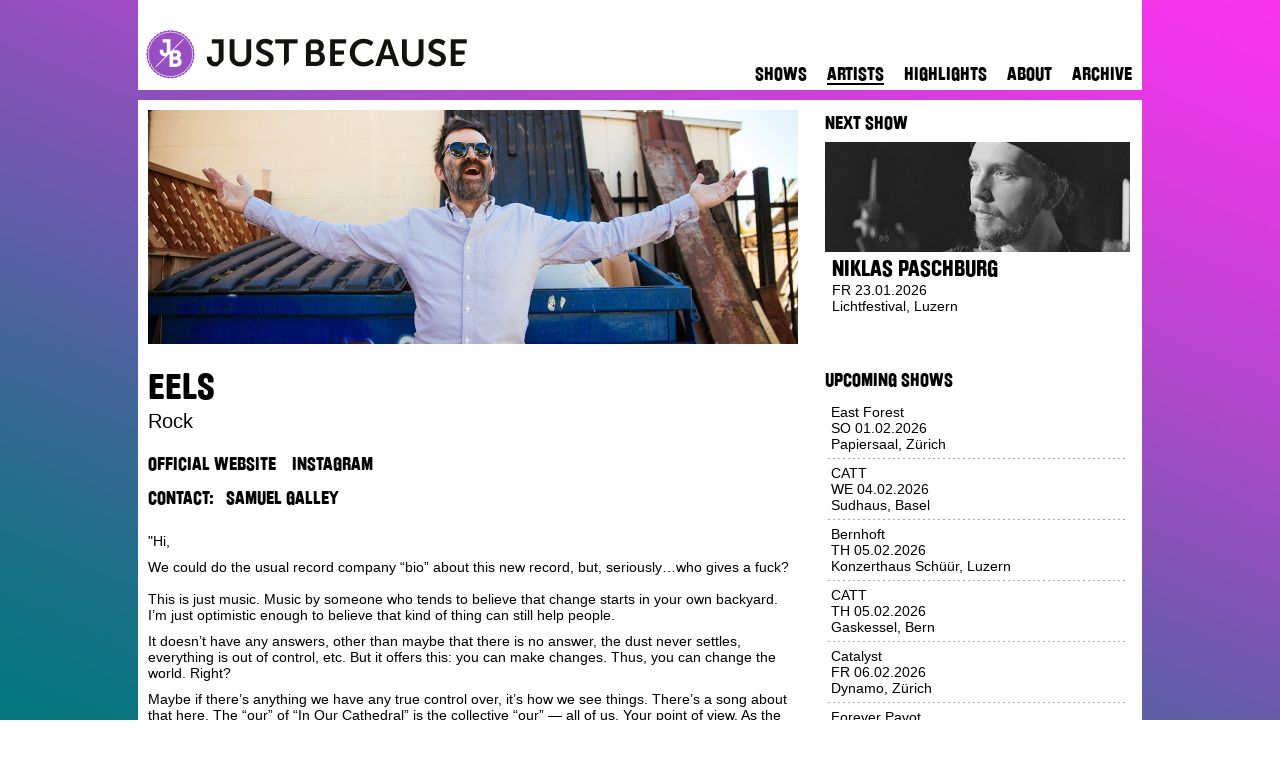

--- FILE ---
content_type: text/html; charset=utf-8
request_url: https://justbecause.ch/artists/artist/eels
body_size: 7057
content:
<!doctype html>
<html>
<head>
    <!-- Meta Tags -->
<meta http-equiv="Content-Type" content="text/html; charset=UTF-8" />
<meta name="viewport" content="width=device-width, initial-scale=1, maximum-scale=2, user-scalable=yes" />
<meta name="apple-mobile-web-app-capable" content="yes" />
<meta name="process-time-ms" content="{process-time-ms}" />
<meta name="current-time-ms" content="{current-time-ms}" />
 <!--Structured Data-->

<!-- Fav Icon -->
<link rel="icon" type="image/png" href="/static/file/images/themes/winter_2018/favicon.png" />
<!-- Stylesheets -->
<link rel="stylesheet" type="text/css" href="/static/bundle/css/machinata-core-bundle.css?lang=en&amp;theme=winter_2018&amp;build=bc651e2c-c5eb-48a0-8532-a51b008e433e&amp;debug=false">
<link rel="stylesheet" type="text/css" href="/static/bundle/css/machinata-justbecause-bundle.css?lang=en&amp;theme=winter_2018&amp;build=bc651e2c-c5eb-48a0-8532-a51b008e433e&amp;debug=false">
<!-- Scripts  -->
<script type="text/javascript" src="/static/bundle/js/machinata-core-bundle.js?lang=en&amp;theme=winter_2018&amp;build=bc651e2c-c5eb-48a0-8532-a51b008e433e&amp;debug=false"></script>
<script type="text/javascript" src="/static/bundle/js/machinata-justbecause-bundle.js?lang=en&amp;theme=winter_2018&amp;build=bc651e2c-c5eb-48a0-8532-a51b008e433e&amp;debug=false"></script>
<!-- Structured Data -->
<script type='application/ld+json'>
{
    "@context":"http://schema.org",
    "@type":"WebSite",
    "@id":"#website",
    "url":"https://justbecause.ch/",
    "name":"Just Because"
}
</script>
<script type='application/ld+json'>
{
    "@context":"http://schema.org",
    "@type":"Organization",
    "url":"https://justbecause.ch\/",
    "sameAs":[
        "https://m.facebook.com/myjustbecause",
        "https://www.instagram.com/justbecause.ch"
    ],
    "@id":"#organization",
    "name":"Just Because",
    "logo":"/static/file/images/header.png"
}
</script> 
<!-- Embedded -->
<!-- GA -->
<script type="text/javascript">
        var ga = null;
        if (true) {
            (function(i,s,o,g,r,a,m){i['GoogleAnalyticsObject']=r;i[r]=i[r]||function(){
                (i[r].q=i[r].q||[]).push(arguments)},i[r].l=1*new Date();a=s.createElement(o),
                m=s.getElementsByTagName(o)[0];a.async=1;a.src=g;m.parentNode.insertBefore(a,m)
            })(window,document,'script','//www.google-analytics.com/analytics.js','ga');
            ga('set', 'anonymizeIp', true);
            ga('create', 'UA-18215931-1', 'auto');
            ga('send', 'pageview');
        }
</script>

<!-- Facebook Pixel Code -->
<script>
!function(f,b,e,v,n,t,s)
{if(f.fbq)return;n=f.fbq=function(){n.callMethod?
n.callMethod.apply(n,arguments):n.queue.push(arguments)};
if(!f._fbq)f._fbq=n;n.push=n;n.loaded=!0;n.version='2.0';
n.queue=[];t=b.createElement(e);t.async=!0;
t.src=v;s=b.getElementsByTagName(e)[0];
s.parentNode.insertBefore(t,s)}(window,document,'script',
'https://connect.facebook.net/en_US/fbevents.js');

fbq('init', '1926524540774567');
fbq('track', 'PageView');
</script>
<noscript>
    <img height="1" width="1"
         src="https://www.facebook.com/tr?id=1926524540774567&ev=PageView
&noscript=1" />
</noscript>
<!-- End Facebook Pixel Code -->
<!-- Enter the facebook verification code below this line -->
<meta name="facebook-domain-verification" content="lmuk4ysupifpo3l3gfstyfunwbwg5k" />
<!-- Google Tag Manager -->
<script>(function(w,d,s,l,i){w[l]=w[l]||[];w[l].push({'gtm.start':
new Date().getTime(),event:'gtm.js'});var f=d.getElementsByTagName(s)[0],
j=d.createElement(s),dl=l!='dataLayer'?'&l='+l:'';j.async=true;j.src=
'https://www.googletagmanager.com/gtm.js?id='+i+dl;f.parentNode.insertBefore(j,f);
})(window,document,'script','dataLayer','GTM-PRMHN5N');</script>
<!-- End Google Tag Manager -->
<!-- Google Tag Manager (noscript) -->
<noscript><iframe src="https://www.googletagmanager.com/ns.html?id=GTM-PRMHN5N"
height="0" width="0" style="display:none;visibility:hidden"></iframe></noscript>
<!-- End Google Tag Manager (noscript) -->
<!-- TikTok Pixel -->
<script> !function (w, d, t) { w.TiktokAnalyticsObject=t;var ttq=w[t]=w[t]||[];ttq.methods=["page","track","identify","instances","debug","on","off","once","ready","alias","group","enableCookie","disableCookie"],ttq.setAndDefer=function(t,e){t[e]=function(){t.push([e].concat(Array.prototype.slice.call(arguments,0)))}};for(var i=0;i<ttq.methods.length;i++)ttq.setAndDefer(ttq,ttq.methods[i]);ttq.instance=function(t){for(var e=ttq._i[t]||[],n=0;n<ttq.methods.length;n++)ttq.setAndDefer(e,ttq.methods[n]);return e},ttq.load=function(e,n){var i="https://analytics.tiktok.com/i18n/pixel/events.js";ttq._i=ttq._i||{},ttq._i[e]=[],ttq._i[e]._u=i,ttq._t=ttq._t||{},ttq._t[e]=+new Date,ttq._o=ttq._o||{},ttq._o[e]=n||{};var o=document.createElement("script");o.type="text/javascript",o.async=!0,o.src=i+"?sdkid="+e+"&lib="+t;var a=document.getElementsByTagName("script")[0];a.parentNode.insertBefore(o,a)}; ttq.load('C8571GKKD53E98V0FT1G'); ttq.page(); }(window, document, 'ttq'); </script>
<!-- End of embedded -->


<!-- Open Graph -->
<meta property="og:site_name" content="Just Because" />
<meta property="twitter:site" content="Just Because" />
<title>Eels Shows, Info, Music Videos &amp; Songs - Just Because</title>

<!-- Mailchmip -->
<!--<script id="mcjs">!function(c,h,i,m,p){m=c.createElement(h),p=c.getElementsByTagName(h)[0],m.async=1,m.src=i,p.parentNode.insertBefore(m,p)}(document,"script",https://chimpstatic.com/mcjs-connected/js/users/6146bd545f0031b9c764a7250/8742c6386533b7d4ce25a57f3.js);</script>--> 
<script id="mcjs">!function(c,h,i,m,p){m=c.createElement(h),p=c.getElementsByTagName(h)[0],m.async=1,m.src=i,p.parentNode.insertBefore(m,p)}(document,"script","https://chimpstatic.com/mcjs-connected/js/users/6146bd545f0031b9c764a7250/d4586c88841f7a8f889e8ce8d.js");</script>
    <meta property="og:image" content="https://justbecause.ch/content/image/VzEvfQ/JB-Website-Pic-1300x468px-Eels.jpg?crop=650x234&format=jpg&quality=95&scale=2" />
    <meta property="og:title" content="Eels Shows, Info, Music Videos &amp; Songs - Just Because" />
    <meta property="og:description" content="&quot;Hi,

We could do the usual record company “bio” about this new record, but, seriously…who gives a fuck?This is just music. Music by someone who tends to believe that change starts in your own backyard. I’m just optimistic enough to believe that kind of thing can still help people. 
It doesn’t have any answers, other than maybe that there is no answer, the dust never settles, everything is out of control, etc. But it offers this: you can make changes. Thus, you can change the world. Right?

Maybe if there’s anything we have any true control over, it’s how we see things. There’s a song about that here. The “our” of “In Our Cathedral” is the collective “our” — all of us. Your point of view. As the great Roger Miller once said, “You can’t roller skate in a buffalo herd, but you can be happy if you’ve a mind to.” He said it better than I did.

The other thing we can do while everything’s such a mess is just try to be kind. Why not? We all have bad days, but why not put in the effort whenever possible? Nobody has it easy, however their story may appear from a distance. So why not try to be
 nice? Starting with yourself. That’s a nice change for the world right there. Good things will grow out of that. There are some songs along those lines here as well. 
I’ve been through some stuff, but I’m no expert.
 I’m trying to dead reckon my way same as anyone. I’m really just talking to myself here, looking for what’s really there under all the defenses. But maybe it could help you too? 
Or: Fuck all this jibber jabber and see if you like this new record!

Here are 15 new EELS tracks that may or may not inspire, rock, or not rock you. The world is going nuts. But if you look for it, there is still great beauty to be found. Sometimes you don’t even have to look for it. Other times you have to try to make it yourself. And then there are times you have to tear something apart to find something beautiful inside.

Best wishes on future endeavors,

E

EELS guy&quot;" />
    <meta property="og:type" content="article" />
    <meta property="og:url" content="https://justbecause.ch/artists/artist/eels" />
    <meta property="og:image:width" content="1300" />
    <meta property="og:image:height" content="468" />
    <meta property="og:article:author" content="testuser" />
    <meta property="twitter:title" content="Eels Shows, Info, Music Videos &amp; Songs - Just Because" />
    <meta property="twitter:description" content="&quot;Hi,

We could do the usual record company “bio” about this new record, but, seriously…who gives a fuck?This is just music. Music by someone who tends to believe that change starts in your own backyard. I’m just optimistic enough to believe that kind of thing can still help people. 
It doesn’t have any answers, other than maybe that there is no answer, the dust never settles, everything is out of control, etc. But it offers this: you can make changes. Thus, you can change the world. Right?

Maybe if there’s anything we have any true control over, it’s how we see things. There’s a song about that here. The “our” of “In Our Cathedral” is the collective “our” — all of us. Your point of view. As the great Roger Miller once said, “You can’t roller skate in a buffalo herd, but you can be happy if you’ve a mind to.” He said it better than I did.

The other thing we can do while everything’s such a mess is just try to be kind. Why not? We all have bad days, but why not put in the effort whenever possible? Nobody has it easy, however their story may appear from a distance. So why not try to be
 nice? Starting with yourself. That’s a nice change for the world right there. Good things will grow out of that. There are some songs along those lines here as well. 
I’ve been through some stuff, but I’m no expert.
 I’m trying to dead reckon my way same as anyone. I’m really just talking to myself here, looking for what’s really there under all the defenses. But maybe it could help you too? 
Or: Fuck all this jibber jabber and see if you like this new record!

Here are 15 new EELS tracks that may or may not inspire, rock, or not rock you. The world is going nuts. But if you look for it, there is still great beauty to be found. Sometimes you don’t even have to look for it. Other times you have to try to make it yourself. And then there are times you have to tear something apart to find something beautiful inside.

Best wishes on future endeavors,

E

EELS guy&quot;" />
    <meta property="twitter:image:source" content="https://justbecause.ch/content/image/VzEvfQ/JB-Website-Pic-1300x468px-Eels.jpg?crop=650x234&format=jpg&quality=95&scale=2" />
    <meta property="twitter:url" content="https://justbecause.ch/artists/artist/eels" />
    <meta property="twitter:card" content="photo" />
</head>
<body class="section-artists">
    <!-- Facebook integration -->
<!--<div id="fb-root"></div>
<script async defer src="https://connect.facebook.net/en_US/sdk.js#xfbml=1&version=v3.2&appId=132979886776437&autoLogAppEvents=1"></script>-->

<img class="background" src="/static/file/images/themes/winter_2018/background.jpg?v=170620" />
<div class="mobile_nav">
    <table>
        <tr>
            <td>
                <div class="strong-links">
                    <a class="section-news mobile-only" href="/">Home</a>
<span class="separator mobile-only"></span>
<a class="section-shows" href="/shows">Shows</a>
<span class="separator"></span>
<a class="section-artists" href="/artists">Artists</a>
<span class="separator"></span>
<a class="section-highlights" href="/highlights">Highlights</a>
<!--<span class="separator"></span>
<a class="section-tickets" href="/tickets">Tickets</a>-->
<!--<span class="separator"></span>
<a class="section-contests" href="/contests">Contests</a>
<span class="separator"></span>
<a class="section-partners" href="/partners">Partners</a>-->
<span class="separator"></span>
<a class="section-about" href="/about">About</a>
<span class="separator"></span>
<a class="section-archive" href="/archive">Archive</a>
                </div>
            </td>
        </tr>
    </table>
</div>
<table class="container">
    <tr valign="top">
        <td>
            <div class="container">
                <div class="header">
                    <a href="/"><div class="header_logo"><!----></div></a>
                    <div class="mobile_nav_toggle mobile-only"></div>
                    <div class="header_navigation strong-links desktop-only">
                        <a class="section-news mobile-only" href="/">Home</a>
<span class="separator mobile-only"></span>
<a class="section-shows" href="/shows">Shows</a>
<span class="separator"></span>
<a class="section-artists" href="/artists">Artists</a>
<span class="separator"></span>
<a class="section-highlights" href="/highlights">Highlights</a>
<!--<span class="separator"></span>
<a class="section-tickets" href="/tickets">Tickets</a>-->
<!--<span class="separator"></span>
<a class="section-contests" href="/contests">Contests</a>
<span class="separator"></span>
<a class="section-partners" href="/partners">Partners</a>-->
<span class="separator"></span>
<a class="section-about" href="/about">About</a>
<span class="separator"></span>
<a class="section-archive" href="/archive">Archive</a>
                    </div>
                </div>
                

    <div class="page">
        <div class="page_contents">
            <div class="show_details_image">
                <img src="/content/image/VzEvfQ/JB-Website-Pic-1300x468px-Eels.jpg?crop=650x234&format=jpg&quality=95&scale=2" alt="Rock Eels">
            </div>
            <h1 class="show_details_title">Eels</h1>
            <div class="show_details_type">Rock</div>
            <div class="show_details_artist_link strong-links">
                <a href="http://www.eelstheband.com/" target="_blank">Official Website</a><a href="https://www.instagram.com/eelstheband/" target="_blank">Instagram</a>
            </div>
            <div class="filter strong-links agent_meta">
                Contact: 
                <a class="hide-if-false-true" href="/artists?contact=samuel@justbecause.ch">Samuel Galley</a>
                <a class="hide-if-false-false" href="/artists?contact="></a>
            </div>
            <div class="show_details_pagecontents_artist">
                <div class="content" node-id="2KOpVQ"> 
    <div class="translation">
    <div class="node rich-text" node-type="html">
    <p>"Hi,
</p><p>We could do the usual record company “bio” about this new record, but, seriously…who gives a fuck?<br><br>This is just music. Music by someone who tends to believe that change starts in your own backyard. I’m just optimistic enough to believe that kind of thing can still help people. <br></p><p>It doesn’t have any answers, other than maybe that there is no answer, the dust never settles, everything is out of control, etc. But it offers this: you can make changes. Thus, you can change the world. Right?
</p><p>Maybe if there’s anything we have any true control over, it’s how we see things. There’s a song about that here. The “our” of “In Our Cathedral” is the collective “our” — all of us. Your point of view. As the great Roger Miller once said, “You can’t roller skate in a buffalo herd, but you can be happy if you’ve a mind to.” He said it better than I did.
</p><p>The other thing we can do while everything’s such a mess is just try to be kind. Why not? We all have bad days, but why not put in the effort whenever possible? Nobody has it easy, however their story may appear from a distance. So why not try to be
 nice? Starting with yourself. That’s a nice change for the world right there. Good things will grow out of that. There are some songs along those lines here as well. </p><p>I’ve been through some stuff, but I’m no expert.
 I’m trying to dead reckon my way same as anyone. I’m really just talking to myself here, looking for what’s really there under all the defenses. But maybe it could help you too? </p><p>Or: Fuck all this jibber jabber and see if you like this new record!
</p><p>Here are 15 new EELS tracks that may or may not inspire, rock, or not rock you. The world is going nuts. But if you look for it, there is still great beauty to be found. Sometimes you don’t even have to look for it. Other times you have to try to make it yourself. And then there are times you have to tear something apart to find something beautiful inside.
</p><p>Best wishes on future endeavors,
</p><p>E
</p><p>EELS guy"</p>
</div>
</div>
</div>
            </div>
            <div class="show_details_pagecontents_embed youtube">
                <div class="embed youtube"><iframe src="https://www.youtube.com/embed/qx3sKPoeOis" frameborder="0" style="width:100%;height:100%;" allowfullscreen></iframe></div>
            </div>
            <div class="show_details_pagecontents_embed">
                
            </div>
            <div class="show_details_pagecontents_embed">
                <div class="embed spotify"><iframe src="https://open.spotify.com/embed/artist/3zunDAtRDg7kflREzWAhxl" frameborder="0" allowtransparency="true"></iframe></div>
            </div>
            <div class="remove-if-zero-0">
                <h3>Upcoming Shows</h3>
                
            </div>
            <div class="social_widget artist">
                <h3>Social Media</h3>
                                <!-- Facebook -->
                <!-- https://developers.facebook.com/docs/plugins/like-button/ -->
                <div id="fb-root"></div>
                <script>
                    (function(d, s, id) {
                      var js, fjs = d.getElementsByTagName(s)[0];
                      if (d.getElementById(id)) return;
                      js = d.createElement(s); js.id = id;
                      js.src = "https://connect.facebook.net/en_US/sdk.js#xfbml=1&version=v2.10&appId=132979886776437";
                      fjs.parentNode.insertBefore(js, fjs);
                    }(document, 'script', 'facebook-jssdk'));
                </script>
                <div class="fb-like"
                     data-href="https://justbecause.ch/artists/artist/eels"
                     data-layout="button"
                     data-action="like"
                     data-size="large"
                     data-share="true"
                     data-show-faces="true">
                </div>

                <div class="clear"></div>

                <!-- Twitter -->
                <!-- https://dev.twitter.com/web/tweet-button -->
                <a class="twitter-share-button"
                   href="https://twitter.com/intent/tweet"
                   data-size="large">Tweet
                </a>
                <script>
                    window.twttr = (function(d, s, id) {
                      var js, fjs = d.getElementsByTagName(s)[0],
                        t = window.twttr || {};
                      if (d.getElementById(id)) return t;
                      js = d.createElement(s);
                      js.id = id;
                      js.src = "https://platform.twitter.com/widgets.js";
                      fjs.parentNode.insertBefore(js, fjs);

                      t._e = [];
                      t.ready = function(f) {
                        t._e.push(f);
                      };

                      return t;
                    }(document, "script", "twitter-wjs"));
                </script>                

                <div class="clear"></div>

                <!-- G+ -->
                <!-- https://developers.google.com/+/web/+1button/ -->
                <!--<script src="https://apis.google.com/js/platform.js" async defer></script>
                <g:plusone></g:plusone>-->
            </div>
            <div class="clear"></div>
        </div>
        <div class="page_sidebar">
    <div class="line mobile-only spaced"></div>
    <div class="page_sidebar_box">
        <div class="page_sidebar_title">Next Show</div>
        <div class="sidebar_box color-images-on-hover">
            <div class="sidebar_box_image">
                <a href="/shows/show/niklas-paschburg-lichtfestival-20260123">
                    <img src="/content/image/41L-FA/Niklas-Paschburg.jpg?crop=305x110&format=jpg&quality=95&scale=2" class="sidebar_box_image" alt="" />
                </a>
            </div>
            <div class="sidebar_box_bg"></div>
            <div class="sidebar_box_meta">
                <a href="/shows/show/niklas-paschburg-lichtfestival-20260123">
                    <div class="sidebar_box_meta_title">Niklas Paschburg</div>
                    <div class="sidebar_box_meta_date">FR 23.01.2026</div>
                    <div class="sidebar_box_meta_venue">Lichtfestival, Luzern</div>
                </a>
            </div>
        </div>
    </div>
    <div class="page_sidebar_separator">
        <!---->
    </div>
    <div class="page_sidebar_box">
        <div class="page_sidebar_title">Upcoming Shows</div>
        <div>
            <div class="page_sidebar_box_text_wrapper">
    <a href="/shows/show/east-forest-papiersaal-20260201">
        <div class="page_sidebar_box_text_bg"></div>
        <div class="page_sidebar_box_text">
            <div>East Forest</div>
            <div>SO 01.02.2026</div>
            <div>Papiersaal, Zürich</div>
        </div>
    </a>
</div>
<div class="page_sidebar_box_separator">
    <!---->
</div><div class="page_sidebar_box_text_wrapper">
    <a href="/shows/show/catt-sudhaus-20260204">
        <div class="page_sidebar_box_text_bg"></div>
        <div class="page_sidebar_box_text">
            <div>CATT</div>
            <div>WE 04.02.2026</div>
            <div>Sudhaus, Basel</div>
        </div>
    </a>
</div>
<div class="page_sidebar_box_separator">
    <!---->
</div><div class="page_sidebar_box_text_wrapper">
    <a href="/shows/show/bernhoft-konzerthaus-schueuer-20260205">
        <div class="page_sidebar_box_text_bg"></div>
        <div class="page_sidebar_box_text">
            <div>Bernhoft</div>
            <div>TH 05.02.2026</div>
            <div>Konzerthaus Schüür, Luzern</div>
        </div>
    </a>
</div>
<div class="page_sidebar_box_separator">
    <!---->
</div><div class="page_sidebar_box_text_wrapper">
    <a href="/shows/show/catt-gaskessel-20260205">
        <div class="page_sidebar_box_text_bg"></div>
        <div class="page_sidebar_box_text">
            <div>CATT</div>
            <div>TH 05.02.2026</div>
            <div>Gaskessel, Bern</div>
        </div>
    </a>
</div>
<div class="page_sidebar_box_separator">
    <!---->
</div><div class="page_sidebar_box_text_wrapper">
    <a href="/shows/show/catalyst-dynamo-20260206">
        <div class="page_sidebar_box_text_bg"></div>
        <div class="page_sidebar_box_text">
            <div>Catalyst</div>
            <div>FR 06.02.2026</div>
            <div>Dynamo, Zürich</div>
        </div>
    </a>
</div>
<div class="page_sidebar_box_separator">
    <!---->
</div><div class="page_sidebar_box_text_wrapper">
    <a href="/shows/show/forever-pavot-lamalgame-20260206">
        <div class="page_sidebar_box_text_bg"></div>
        <div class="page_sidebar_box_text">
            <div>Forever Pavot</div>
            <div>FR 06.02.2026</div>
            <div>L'Amalgame, Yverdon-les-Bains</div>
        </div>
    </a>
</div>
<div class="page_sidebar_box_separator">
    <!---->
</div>
        </div>
    </div>
    <div class="page_sidebar_separator">
        <!---->
    </div>
    <div class="page_sidebar_box">
        <div class="page_sidebar_title">New Shows</div>
        <div>
            <div class="page_sidebar_box_text_wrapper">
    <a href="/shows/show/milla-cafe-du-soleil-20260313">
        <div class="page_sidebar_box_text_bg"></div>
        <div class="page_sidebar_box_text">
            <div>Milla</div>
            <div>FR 13.03.2026</div>
            <div>Café du Soleil , Saignelégier</div>
        </div>
    </a>
</div>
<div class="page_sidebar_box_separator">
    <!---->
</div><div class="page_sidebar_box_text_wrapper">
    <a href="/shows/show/suma-covjek-aktionswoche-gegen-rassismus-kammgarn-20260328">
        <div class="page_sidebar_box_text_bg"></div>
        <div class="page_sidebar_box_text">
            <div>Suma Covjek, Aktionswoche gegen Rassismus</div>
            <div>SA 28.03.2026</div>
            <div>Kammgarn, Schaffhausen</div>
        </div>
    </a>
</div>
<div class="page_sidebar_box_separator">
    <!---->
</div><div class="page_sidebar_box_text_wrapper">
    <a href="/shows/show/nnavy-werkstatt-20260527">
        <div class="page_sidebar_box_text_bg"></div>
        <div class="page_sidebar_box_text">
            <div>Nnavy</div>
            <div>WE 27.05.2026</div>
            <div>Werkstatt, Chur</div>
        </div>
    </a>
</div>
<div class="page_sidebar_box_separator">
    <!---->
</div><div class="page_sidebar_box_text_wrapper">
    <a href="/shows/show/nnavy-bricks-and-sounds-20260521">
        <div class="page_sidebar_box_text_bg"></div>
        <div class="page_sidebar_box_text">
            <div>Nnavy</div>
            <div>TH 21.05.2026</div>
            <div>Bricks And Sounds, Aarau</div>
        </div>
    </a>
</div>
<div class="page_sidebar_box_separator">
    <!---->
</div><div class="page_sidebar_box_text_wrapper">
    <a href="/shows/show/nnavy-le-romandie-20260520">
        <div class="page_sidebar_box_text_bg"></div>
        <div class="page_sidebar_box_text">
            <div>Nnavy</div>
            <div>WE 20.05.2026</div>
            <div>Le Romandie, Lausanne</div>
        </div>
    </a>
</div>
<div class="page_sidebar_box_separator">
    <!---->
</div><div class="page_sidebar_box_text_wrapper">
    <a href="/shows/show/nnavy-la-spirale-20260530">
        <div class="page_sidebar_box_text_bg"></div>
        <div class="page_sidebar_box_text">
            <div>Nnavy</div>
            <div>SA 30.05.2026</div>
            <div>La Spirale, Fribourg</div>
        </div>
    </a>
</div>
<div class="page_sidebar_box_separator">
    <!---->
</div>
        </div>
    </div>
    <div class="page_sidebar_separator">
        <!---->
    </div>

    <!--OLD Newsletter Form-->
    <!--<div class="page_sidebar_box">
        <div class="page_sidebar_title">Newsletter</div>
        <div>
            <form action="https://justbecause.us5.list-manage.com/subscribe/post?u=6146bd545f0031b9c764a7250&amp;id=e0dedfc55c" id="newsletter_form" target="_blank" method="post">
               <table width="100%" height="" align="" cellspacing="6" background="">
                  <tr>
                     <td valign="middle" width="80px">First Name:</td>
                     <td valign="top"><input name="FNAME" type="text" value="" size="30"></td>
                  </tr>
                  <tr>
                     <td valign="middle">Last Name:</td>
                     <td valign="top"><input name="LNAME" type="text" value="" size="30"></td>
                  </tr>
                  <tr>
                     <td valign="middle">E-Mail:</td>
                     <td valign="top"><input name="EMAIL" type="text" value="" size="30"></td>
                  </tr>-->
                  <!--<tr>
                     <td valign="top">Styles:</td>
                     <td valign="top"><input name="group[5025][1]" type="checkbox" value="1" size="30" class="styled"> <span>Pop-Rock</span><br><input name="group[5025][2]" type="checkbox" value="2" size="30" class="styled"> <span>Electronic</span><br><input name="group[5025][4]" type="checkbox" value="4" size="30" class="styled"> <span>Hiphop-Soul</span><br><input name="group[5025][8]" type="checkbox" value="8" size="30" class="styled"> <span>World</span></td>
                  </tr>
                  <tr>
                     <td valign="top">Region:</td>
                     <td valign="top"><input name="group[5029][16]" type="checkbox" value="16" size="30" class="styled"> <span>Romandie</span><br><input name="group[5029][32]" type="checkbox" value="32" size="30" class="styled"> <span>Zürich &amp; area</span><br><input name="group[5029][64]" type="checkbox" value="64" size="30" class="styled"> <span>Luzern &amp; area</span><br><input name="group[5029][128]" type="checkbox" value="128" size="30" class="styled"> <span>Bern &amp; area</span><br><input name="group[5029][256]" type="checkbox" value="256" size="30" class="styled"> <span>Basel &amp; area</span><br><input name="group[5029][512]" type="checkbox" value="512" size="30" class="styled"> <span>East</span><br><input name="group[5029][1024]" type="checkbox" value="1024" size="30" class="styled"> <span>South</span><br><input name="group[5029][2048]" type="checkbox" value="2048" size="30" class="styled"> <span>Other</span></td>
                  </tr>-->
                  <!--<tr>
                     <td valign="top"></td>
                     <td valign="top">
                        <div class="strong-links"><a href="#newsletter_form" onclick="document.forms['newsletter_form'].submit();">Subscribe</a></div>
                     </td>
                  </tr>
               </table>
            </form>
        </div>
    </div>-->

    <!--New link to Subscribe page-->
    <div class="page_sidebar_box">
        <div class="page_sidebar_title">Newsletter</div>
        <a class="jb-button" href="http://eepurl.com/hUc-2f" target="_blank" >Subscribe</a>
        <!---->
    </div>
     <div class="page_sidebar_separator">
        <!---->
    </div>
    <div class="page_sidebar_box">
        <div class="page_sidebar_title">Social Media</div>
        <div class="page_sidebar_facebook">
            <embedded><iframe src="//www.facebook.com/plugins/likebox.php?id=167352606264&amp;width=307&amp;connections=10&amp;stream=false&amp;header=false&amp;height=285" scrolling="no" class="page_sidebar_facebook" allowtransparency="true" frameborder="0"></iframe></embedded>
        </div>
    </div>
</div>
<div class="clear"></div>
    </div>
                            <div class="footer">
                            <div class="line mobile-only"></div>
                            <p class="footer main-links">
                                <a class="section-news mobile-only" href="/">Home</a>
<span class="separator mobile-only"></span>
<a class="section-shows" href="/shows">Shows</a>
<span class="separator"></span>
<a class="section-artists" href="/artists">Artists</a>
<span class="separator"></span>
<a class="section-highlights" href="/highlights">Highlights</a>
<!--<span class="separator"></span>
<a class="section-tickets" href="/tickets">Tickets</a>-->
<!--<span class="separator"></span>
<a class="section-contests" href="/contests">Contests</a>
<span class="separator"></span>
<a class="section-partners" href="/partners">Partners</a>-->
<span class="separator"></span>
<a class="section-about" href="/about">About</a>
<span class="separator"></span>
<a class="section-archive" href="/archive">Archive</a>
                            </p>
                            <p class="footer">
                            <script>mail("info","justbecause",14,"")</script></p><p class="footer"><a href="http://maps.google.com/maps?oe=UTF-8&amp;q=Binzm%C3%BChlestrasse 170A, CH - 8050 Z%C3%BCrich&amp;ie=UTF8&amp;hq=&amp;ei=WqGHTJqKEaiN4gazjPDSBA&amp;ved=0CBMQ8gEwAA&amp;z=16" target="_blank">Just Because GmbH, Binzmühlestrasse 170A, 8050 Zürich</a></p><p class="footer">
                                Copyright © Just Because GmbH
                            </p>
                            <p class="footer">
                                <a class="section-about" href="/privacy">Privacy Policy</a>
                                <span class="separator"> | </span>
                                <a class="section-about" href="https://www.smpa.ch/de/engagement/ticket-zweitmarkt" target="_blank">Secondary Ticket Market Warning</a>
                            </p>
                            <a href="http://www.smpa.ch" target="_blank"><div class="smpa-logo"></div></a>
                        </div>
                    </div>
                    <div class="footer-spacer">&#160;</div>
                </td>
            </tr>
        </table>
</body>
</html>


--- FILE ---
content_type: text/css; charset=utf-8
request_url: https://justbecause.ch/static/bundle/css/machinata-core-bundle.css?lang=en&theme=winter_2018&build=bc651e2c-c5eb-48a0-8532-a51b008e433e&debug=false
body_size: 19100
content:
/* ================================================================================================== */
/* css/machinata-core-bundle.css */
/* Language: en */
/* Package: Machinata.Core */
/* Theme: winter_2018 */
/* Build: bc651e2c-c5eb-48a0-8532-a51b008e433e */
/* Date: 2025.12.01 06:11 UTC */
/* ================================================================================================== */


/* -------------------------------------------------------------------------------------------------- */
/* jquery-ui.min.css */
/* File: css/machinata-core-bundle.css/jquery-ui.min.css */
/* -------------------------------------------------------------------------------------------------- */

/*! jQuery UI - v1.12.1 - 2017-04-27
* http://jqueryui.com
* Includes: draggable.css, core.css, resizable.css, selectable.css, sortable.css, accordion.css, autocomplete.css, menu.css, button.css, controlgroup.css, checkboxradio.css, datepicker.css, dialog.css, progressbar.css, selectmenu.css, slider.css, spinner.css, tabs.css, tooltip.css, theme.css
* To view and modify this theme, visit http://jqueryui.com/themeroller/?scope=&folderName=custom-theme&bgImgOpacityError=&bgImgOpacityHighlight=&bgImgOpacityActive=&bgImgOpacityHover=&bgImgOpacityDefault=&bgImgOpacityContent=&bgImgOpacityHeader=&cornerRadiusShadow=8px&offsetLeftShadow=0px&offsetTopShadow=0px&thicknessShadow=5px&opacityShadow=0&bgImgOpacityShadow=0&bgTextureShadow=flat&bgColorShadow=%234A4A4A&opacityOverlay=30&bgImgOpacityOverlay=0&bgTextureOverlay=flat&bgColorOverlay=%234A4A4A&iconColorError=%23cc0000&fcError=%235f3f3f&borderColorError=%23f1a899&bgTextureError=flat&bgColorError=%23fddfdf&iconColorHighlight=%23ffffff&fcHighlight=%23ffffff&borderColorHighlight=%234A4A4A&bgTextureHighlight=flat&bgColorHighlight=%235AC695&iconColorActive=%23ffffff&fcActive=%23ffffff&borderColorActive=%234A4A4A&bgTextureActive=flat&bgColorActive=%235AC695&iconColorHover=%23ffffff&fcHover=%23ffffff&borderColorHover=%234A4A4A&bgTextureHover=flat&bgColorHover=%235AC695&iconColorDefault=%23ffffff&fcDefault=%23ffffff&borderColorDefault=%234A4A4A&bgTextureDefault=flat&bgColorDefault=%234A4A4A&iconColorContent=%23ffffff&fcContent=%234A4A4A&borderColorContent=%23ffffff&bgTextureContent=flat&bgColorContent=%23ffffff&iconColorHeader=%23ffffff&fcHeader=%23ffffff&borderColorHeader=%234A4A4A&bgTextureHeader=flat&bgColorHeader=%234A4A4A&cornerRadius=0px&fwDefault=normal&fsDefault=1em&ffDefault=
* Copyright jQuery Foundation and other contributors; Licensed MIT */

.ui-draggable-handle{-ms-touch-action:none;touch-action:none}.ui-helper-hidden{display:none}.ui-helper-hidden-accessible{border:0;clip:rect(0 0 0 0);height:1px;margin:-1px;overflow:hidden;padding:0;position:absolute;width:1px}.ui-helper-reset{margin:0;padding:0;border:0;outline:0;line-height:1.3;text-decoration:none;font-size:100%;list-style:none}.ui-helper-clearfix:before,.ui-helper-clearfix:after{content:"";display:table;border-collapse:collapse}.ui-helper-clearfix:after{clear:both}.ui-helper-zfix{width:100%;height:100%;top:0;left:0;position:absolute;opacity:0;filter:Alpha(Opacity=0)}.ui-front{z-index:100}.ui-state-disabled{cursor:default!important;pointer-events:none}.ui-icon{display:inline-block;vertical-align:middle;margin-top:-.25em;position:relative;text-indent:-99999px;overflow:hidden;background-repeat:no-repeat}.ui-widget-icon-block{left:50%;margin-left:-8px;display:block}.ui-widget-overlay{position:fixed;top:0;left:0;width:100%;height:100%}.ui-resizable{position:relative}.ui-resizable-handle{position:absolute;font-size:0.1px;display:block;-ms-touch-action:none;touch-action:none}.ui-resizable-disabled .ui-resizable-handle,.ui-resizable-autohide .ui-resizable-handle{display:none}.ui-resizable-n{cursor:n-resize;height:7px;width:100%;top:-5px;left:0}.ui-resizable-s{cursor:s-resize;height:7px;width:100%;bottom:-5px;left:0}.ui-resizable-e{cursor:e-resize;width:7px;right:-5px;top:0;height:100%}.ui-resizable-w{cursor:w-resize;width:7px;left:-5px;top:0;height:100%}.ui-resizable-se{cursor:se-resize;width:12px;height:12px;right:1px;bottom:1px}.ui-resizable-sw{cursor:sw-resize;width:9px;height:9px;left:-5px;bottom:-5px}.ui-resizable-nw{cursor:nw-resize;width:9px;height:9px;left:-5px;top:-5px}.ui-resizable-ne{cursor:ne-resize;width:9px;height:9px;right:-5px;top:-5px}.ui-selectable{-ms-touch-action:none;touch-action:none}.ui-selectable-helper{position:absolute;z-index:100;border:1px dotted black}.ui-sortable-handle{-ms-touch-action:none;touch-action:none}.ui-accordion .ui-accordion-header{display:block;cursor:pointer;position:relative;margin:2px 0 0 0;padding:.5em .5em .5em .7em;font-size:100%}.ui-accordion .ui-accordion-content{padding:1em 2.2em;border-top:0;overflow:auto}.ui-autocomplete{position:absolute;top:0;left:0;cursor:default}.ui-menu{list-style:none;padding:0;margin:0;display:block;outline:0}.ui-menu .ui-menu{position:absolute}.ui-menu .ui-menu-item{margin:0;cursor:pointer;list-style-image:url("[data-uri]")}.ui-menu .ui-menu-item-wrapper{position:relative;padding:3px 1em 3px .4em}.ui-menu .ui-menu-divider{margin:5px 0;height:0;font-size:0;line-height:0;border-width:1px 0 0 0}.ui-menu .ui-state-focus,.ui-menu .ui-state-active{margin:-1px}.ui-menu-icons{position:relative}.ui-menu-icons .ui-menu-item-wrapper{padding-left:2em}.ui-menu .ui-icon{position:absolute;top:0;bottom:0;left:.2em;margin:auto 0}.ui-menu .ui-menu-icon{left:auto;right:0}.ui-button{padding:.4em 1em;display:inline-block;position:relative;line-height:normal;margin-right:.1em;cursor:pointer;vertical-align:middle;text-align:center;-webkit-user-select:none;-moz-user-select:none;-ms-user-select:none;user-select:none;overflow:visible}.ui-button,.ui-button:link,.ui-button:visited,.ui-button:hover,.ui-button:active{text-decoration:none}.ui-button-icon-only{width:2em;box-sizing:border-box;text-indent:-9999px;white-space:nowrap}input.ui-button.ui-button-icon-only{text-indent:0}.ui-button-icon-only .ui-icon{position:absolute;top:50%;left:50%;margin-top:-8px;margin-left:-8px}.ui-button.ui-icon-notext .ui-icon{padding:0;width:2.1em;height:2.1em;text-indent:-9999px;white-space:nowrap}input.ui-button.ui-icon-notext .ui-icon{width:auto;height:auto;text-indent:0;white-space:normal;padding:.4em 1em}input.ui-button::-moz-focus-inner,button.ui-button::-moz-focus-inner{border:0;padding:0}.ui-controlgroup{vertical-align:middle;display:inline-block}.ui-controlgroup > .ui-controlgroup-item{float:left;margin-left:0;margin-right:0}.ui-controlgroup > .ui-controlgroup-item:focus,.ui-controlgroup > .ui-controlgroup-item.ui-visual-focus{z-index:9999}.ui-controlgroup-vertical > .ui-controlgroup-item{display:block;float:none;width:100%;margin-top:0;margin-bottom:0;text-align:left}.ui-controlgroup-vertical .ui-controlgroup-item{box-sizing:border-box}.ui-controlgroup .ui-controlgroup-label{padding:.4em 1em}.ui-controlgroup .ui-controlgroup-label span{font-size:80%}.ui-controlgroup-horizontal .ui-controlgroup-label + .ui-controlgroup-item{border-left:none}.ui-controlgroup-vertical .ui-controlgroup-label + .ui-controlgroup-item{border-top:none}.ui-controlgroup-horizontal .ui-controlgroup-label.ui-widget-content{border-right:none}.ui-controlgroup-vertical .ui-controlgroup-label.ui-widget-content{border-bottom:none}.ui-controlgroup-vertical .ui-spinner-input{width:75%;width:calc( 100% - 2.4em )}.ui-controlgroup-vertical .ui-spinner .ui-spinner-up{border-top-style:solid}.ui-checkboxradio-label .ui-icon-background{box-shadow:inset 1px 1px 1px #ccc;border-radius:.12em;border:none}.ui-checkboxradio-radio-label .ui-icon-background{width:16px;height:16px;border-radius:1em;overflow:visible;border:none}.ui-checkboxradio-radio-label.ui-checkboxradio-checked .ui-icon,.ui-checkboxradio-radio-label.ui-checkboxradio-checked:hover .ui-icon{background-image:none;width:8px;height:8px;border-width:4px;border-style:solid}.ui-checkboxradio-disabled{pointer-events:none}.ui-datepicker{width:17em;padding:.2em .2em 0;display:none}.ui-datepicker .ui-datepicker-header{position:relative;padding:.2em 0}.ui-datepicker .ui-datepicker-prev,.ui-datepicker .ui-datepicker-next{position:absolute;top:2px;width:1.8em;height:1.8em}.ui-datepicker .ui-datepicker-prev-hover,.ui-datepicker .ui-datepicker-next-hover{top:1px}.ui-datepicker .ui-datepicker-prev{left:2px}.ui-datepicker .ui-datepicker-next{right:2px}.ui-datepicker .ui-datepicker-prev-hover{left:1px}.ui-datepicker .ui-datepicker-next-hover{right:1px}.ui-datepicker .ui-datepicker-prev span,.ui-datepicker .ui-datepicker-next span{display:block;position:absolute;left:50%;margin-left:-8px;top:50%;margin-top:-8px}.ui-datepicker .ui-datepicker-title{margin:0 2.3em;line-height:1.8em;text-align:center}.ui-datepicker .ui-datepicker-title select{font-size:1em;margin:1px 0}.ui-datepicker select.ui-datepicker-month,.ui-datepicker select.ui-datepicker-year{width:45%}.ui-datepicker table{width:100%;font-size:.9em;border-collapse:collapse;margin:0 0 .4em}.ui-datepicker th{padding:.7em .3em;text-align:center;font-weight:bold;border:0}.ui-datepicker td{border:0;padding:1px}.ui-datepicker td span,.ui-datepicker td a{display:block;padding:.2em;text-align:right;text-decoration:none}.ui-datepicker .ui-datepicker-buttonpane{background-image:none;margin:.7em 0 0 0;padding:0 .2em;border-left:0;border-right:0;border-bottom:0}.ui-datepicker .ui-datepicker-buttonpane button{float:right;margin:.5em .2em .4em;cursor:pointer;padding:.2em .6em .3em .6em;width:auto;overflow:visible}.ui-datepicker .ui-datepicker-buttonpane button.ui-datepicker-current{float:left}.ui-datepicker.ui-datepicker-multi{width:auto}.ui-datepicker-multi .ui-datepicker-group{float:left}.ui-datepicker-multi .ui-datepicker-group table{width:95%;margin:0 auto .4em}.ui-datepicker-multi-2 .ui-datepicker-group{width:50%}.ui-datepicker-multi-3 .ui-datepicker-group{width:33.3%}.ui-datepicker-multi-4 .ui-datepicker-group{width:25%}.ui-datepicker-multi .ui-datepicker-group-last .ui-datepicker-header,.ui-datepicker-multi .ui-datepicker-group-middle .ui-datepicker-header{border-left-width:0}.ui-datepicker-multi .ui-datepicker-buttonpane{clear:left}.ui-datepicker-row-break{clear:both;width:100%;font-size:0}.ui-datepicker-rtl{direction:rtl}.ui-datepicker-rtl .ui-datepicker-prev{right:2px;left:auto}.ui-datepicker-rtl .ui-datepicker-next{left:2px;right:auto}.ui-datepicker-rtl .ui-datepicker-prev:hover{right:1px;left:auto}.ui-datepicker-rtl .ui-datepicker-next:hover{left:1px;right:auto}.ui-datepicker-rtl .ui-datepicker-buttonpane{clear:right}.ui-datepicker-rtl .ui-datepicker-buttonpane button{float:left}.ui-datepicker-rtl .ui-datepicker-buttonpane button.ui-datepicker-current,.ui-datepicker-rtl .ui-datepicker-group{float:right}.ui-datepicker-rtl .ui-datepicker-group-last .ui-datepicker-header,.ui-datepicker-rtl .ui-datepicker-group-middle .ui-datepicker-header{border-right-width:0;border-left-width:1px}.ui-datepicker .ui-icon{display:block;text-indent:-99999px;overflow:hidden;background-repeat:no-repeat;left:.5em;top:.3em}.ui-dialog{position:absolute;top:0;left:0;padding:.2em;outline:0}.ui-dialog .ui-dialog-titlebar{padding:.4em 1em;position:relative}.ui-dialog .ui-dialog-title{float:left;margin:.1em 0;white-space:nowrap;width:90%;overflow:hidden;text-overflow:ellipsis}.ui-dialog .ui-dialog-titlebar-close{position:absolute;right:.3em;top:50%;width:20px;margin:-10px 0 0 0;padding:1px;height:20px}.ui-dialog .ui-dialog-content{position:relative;border:0;padding:.5em 1em;background:none;overflow:auto}.ui-dialog .ui-dialog-buttonpane{text-align:left;border-width:1px 0 0 0;background-image:none;margin-top:.5em;padding:.3em 1em .5em .4em}.ui-dialog .ui-dialog-buttonpane .ui-dialog-buttonset{float:right}.ui-dialog .ui-dialog-buttonpane button{margin:.5em .4em .5em 0;cursor:pointer}.ui-dialog .ui-resizable-n{height:2px;top:0}.ui-dialog .ui-resizable-e{width:2px;right:0}.ui-dialog .ui-resizable-s{height:2px;bottom:0}.ui-dialog .ui-resizable-w{width:2px;left:0}.ui-dialog .ui-resizable-se,.ui-dialog .ui-resizable-sw,.ui-dialog .ui-resizable-ne,.ui-dialog .ui-resizable-nw{width:7px;height:7px}.ui-dialog .ui-resizable-se{right:0;bottom:0}.ui-dialog .ui-resizable-sw{left:0;bottom:0}.ui-dialog .ui-resizable-ne{right:0;top:0}.ui-dialog .ui-resizable-nw{left:0;top:0}.ui-draggable .ui-dialog-titlebar{cursor:move}.ui-progressbar{height:2em;text-align:left;overflow:hidden}.ui-progressbar .ui-progressbar-value{margin:-1px;height:100%}.ui-progressbar .ui-progressbar-overlay{background:url("[data-uri]");height:100%;filter:alpha(opacity=25);opacity:0.25}.ui-progressbar-indeterminate .ui-progressbar-value{background-image:none}.ui-selectmenu-menu{padding:0;margin:0;position:absolute;top:0;left:0;display:none}.ui-selectmenu-menu .ui-menu{overflow:auto;overflow-x:hidden;padding-bottom:1px}.ui-selectmenu-menu .ui-menu .ui-selectmenu-optgroup{font-size:1em;font-weight:bold;line-height:1.5;padding:2px 0.4em;margin:0.5em 0 0 0;height:auto;border:0}.ui-selectmenu-open{display:block}.ui-selectmenu-text{display:block;margin-right:20px;overflow:hidden;text-overflow:ellipsis}.ui-selectmenu-button.ui-button{text-align:left;white-space:nowrap;width:14em}.ui-selectmenu-icon.ui-icon{float:right;margin-top:0}.ui-slider{position:relative;text-align:left}.ui-slider .ui-slider-handle{position:absolute;z-index:2;width:1.2em;height:1.2em;cursor:default;-ms-touch-action:none;touch-action:none}.ui-slider .ui-slider-range{position:absolute;z-index:1;font-size:.7em;display:block;border:0;background-position:0 0}.ui-slider.ui-state-disabled .ui-slider-handle,.ui-slider.ui-state-disabled .ui-slider-range{filter:inherit}.ui-slider-horizontal{height:.8em}.ui-slider-horizontal .ui-slider-handle{top:-.3em;margin-left:-.6em}.ui-slider-horizontal .ui-slider-range{top:0;height:100%}.ui-slider-horizontal .ui-slider-range-min{left:0}.ui-slider-horizontal .ui-slider-range-max{right:0}.ui-slider-vertical{width:.8em;height:100px}.ui-slider-vertical .ui-slider-handle{left:-.3em;margin-left:0;margin-bottom:-.6em}.ui-slider-vertical .ui-slider-range{left:0;width:100%}.ui-slider-vertical .ui-slider-range-min{bottom:0}.ui-slider-vertical .ui-slider-range-max{top:0}.ui-spinner{position:relative;display:inline-block;overflow:hidden;padding:0;vertical-align:middle}.ui-spinner-input{border:none;background:none;color:inherit;padding:.222em 0;margin:.2em 0;vertical-align:middle;margin-left:.4em;margin-right:2em}.ui-spinner-button{width:1.6em;height:50%;font-size:.5em;padding:0;margin:0;text-align:center;position:absolute;cursor:default;display:block;overflow:hidden;right:0}.ui-spinner a.ui-spinner-button{border-top-style:none;border-bottom-style:none;border-right-style:none}.ui-spinner-up{top:0}.ui-spinner-down{bottom:0}.ui-tabs{position:relative;padding:.2em}.ui-tabs .ui-tabs-nav{margin:0;padding:.2em .2em 0}.ui-tabs .ui-tabs-nav li{list-style:none;float:left;position:relative;top:0;margin:1px .2em 0 0;border-bottom-width:0;padding:0;white-space:nowrap}.ui-tabs .ui-tabs-nav .ui-tabs-anchor{float:left;padding:.5em 1em;text-decoration:none}.ui-tabs .ui-tabs-nav li.ui-tabs-active{margin-bottom:-1px;padding-bottom:1px}.ui-tabs .ui-tabs-nav li.ui-tabs-active .ui-tabs-anchor,.ui-tabs .ui-tabs-nav li.ui-state-disabled .ui-tabs-anchor,.ui-tabs .ui-tabs-nav li.ui-tabs-loading .ui-tabs-anchor{cursor:text}.ui-tabs-collapsible .ui-tabs-nav li.ui-tabs-active .ui-tabs-anchor{cursor:pointer}.ui-tabs .ui-tabs-panel{display:block;border-width:0;padding:1em 1.4em;background:none}.ui-tooltip{padding:8px;position:absolute;z-index:9999;max-width:300px}body .ui-tooltip{border-width:2px}.ui-widget{font-family:inherit;font-size:1em}.ui-widget .ui-widget{font-size:1em}.ui-widget input,.ui-widget select,.ui-widget textarea,.ui-widget button{font-family:inherit;font-size:1em}.ui-widget.ui-widget-content{border:1px solid #4A4A4A}.ui-widget-content{border:1px solid #fff;background:#fff;color:#4A4A4A}.ui-widget-content a{color:#4A4A4A}.ui-widget-header{border:1px solid #4A4A4A;background:#4A4A4A;color:#fff;font-weight:bold}.ui-widget-header a{color:#fff}.ui-state-default,.ui-widget-content .ui-state-default,.ui-widget-header .ui-state-default,.ui-button,html .ui-button.ui-state-disabled:hover,html .ui-button.ui-state-disabled:active{border:1px solid #4A4A4A;background:#4A4A4A;font-weight:normal;color:#fff}.ui-state-default a,.ui-state-default a:link,.ui-state-default a:visited,a.ui-button,a:link.ui-button,a:visited.ui-button,.ui-button{color:#fff;text-decoration:none}.ui-state-hover,.ui-widget-content .ui-state-hover,.ui-widget-header .ui-state-hover,.xui-state-focus,.ui-widget-content .xui-state-focus,.ui-widget-header .xui-state-focus,.ui-button:hover,.xui-button:focus{border:1px solid #4A4A4A;background:#5AC695;font-weight:normal;color:#fff}.ui-state-hover a,.ui-state-hover a:hover,.ui-state-hover a:link,.ui-state-hover a:visited,.ui-state-focus a,.ui-state-focus a:hover,.ui-state-focus a:link,.xui-state-focus a:visited,a.ui-button:hover,a.xui-button:focus{color:#fff;text-decoration:none}.ui-visual-focus{box-shadow:0 0 3px 1px rgb(94,158,214)}.ui-state-active,.ui-widget-content .ui-state-active,.ui-widget-header .ui-state-active,a.ui-button:active,.ui-button:active,.ui-button.ui-state-active:hover{border:1px solid #4A4A4A;background-color:#5AC695;font-weight:normal;color:#fff}.ui-icon-background,.ui-state-active .ui-icon-background{border:#4A4A4A;background-color:#fff}.ui-state-active a,.ui-state-active a:link,.ui-state-active a:visited{color:#fff;text-decoration:none}.ui-state-highlight,.ui-widget-content .ui-state-highlight,.ui-widget-header .ui-state-highlight{border:1px solid #4A4A4A;background:#5AC695;color:#fff}.ui-state-checked{border:1px solid #4A4A4A;background:#5AC695}.ui-state-highlight a,.ui-widget-content .ui-state-highlight a,.ui-widget-header .ui-state-highlight a{color:#fff}.ui-state-error,.ui-widget-content .ui-state-error,.ui-widget-header .ui-state-error{border:1px solid #f1a899;background:#fddfdf;color:#5f3f3f}.ui-state-error a,.ui-widget-content .ui-state-error a,.ui-widget-header .ui-state-error a{color:#5f3f3f}.ui-state-error-text,.ui-widget-content .ui-state-error-text,.ui-widget-header .ui-state-error-text{color:#5f3f3f}.ui-priority-primary,.ui-widget-content .ui-priority-primary,.ui-widget-header .ui-priority-primary{font-weight:bold}.ui-priority-secondary,.ui-widget-content .ui-priority-secondary,.ui-widget-header .ui-priority-secondary{opacity:.7;filter:Alpha(Opacity=70);font-weight:normal}.ui-state-disabled,.ui-widget-content .ui-state-disabled,.ui-widget-header .ui-state-disabled{opacity:.35;filter:Alpha(Opacity=35);background-image:none}.ui-state-disabled .ui-icon{filter:Alpha(Opacity=35)}.ui-icon{width:16px;height:16px}.ui-icon,.ui-widget-content .ui-icon{background-image:url("images/ui-icons_ffffff_256x240.png")}.ui-widget-header .ui-icon{background-image:url("images/ui-icons_ffffff_256x240.png")}.ui-state-hover .ui-icon,.xui-state-focus .ui-icon,.ui-button:hover .ui-icon,.xui-button:focus .ui-icon{background-image:url("images/ui-icons_ffffff_256x240.png")}.ui-state-active .ui-icon,.ui-button:active .ui-icon{background-image:url("images/ui-icons_ffffff_256x240.png")}.ui-state-highlight .ui-icon,.ui-button .ui-state-highlight.ui-icon{background-image:url("images/ui-icons_ffffff_256x240.png")}.ui-state-error .ui-icon,.ui-state-error-text .ui-icon{background-image:url("images/ui-icons_cc0000_256x240.png")}.ui-button .ui-icon{background-image:url("images/ui-icons_ffffff_256x240.png")}.ui-icon-blank{background-position:16px 16px}.ui-icon-caret-1-n{background-position:0 0}.ui-icon-caret-1-ne{background-position:-16px 0}.ui-icon-caret-1-e{background-position:-32px 0}.ui-icon-caret-1-se{background-position:-48px 0}.ui-icon-caret-1-s{background-position:-65px 0}.ui-icon-caret-1-sw{background-position:-80px 0}.ui-icon-caret-1-w{background-position:-96px 0}.ui-icon-caret-1-nw{background-position:-112px 0}.ui-icon-caret-2-n-s{background-position:-128px 0}.ui-icon-caret-2-e-w{background-position:-144px 0}.ui-icon-triangle-1-n{background-position:0 -16px}.ui-icon-triangle-1-ne{background-position:-16px -16px}.ui-icon-triangle-1-e{background-position:-32px -16px}.ui-icon-triangle-1-se{background-position:-48px -16px}.ui-icon-triangle-1-s{background-position:-65px -16px}.ui-icon-triangle-1-sw{background-position:-80px -16px}.ui-icon-triangle-1-w{background-position:-96px -16px}.ui-icon-triangle-1-nw{background-position:-112px -16px}.ui-icon-triangle-2-n-s{background-position:-128px -16px}.ui-icon-triangle-2-e-w{background-position:-144px -16px}.ui-icon-arrow-1-n{background-position:0 -32px}.ui-icon-arrow-1-ne{background-position:-16px -32px}.ui-icon-arrow-1-e{background-position:-32px -32px}.ui-icon-arrow-1-se{background-position:-48px -32px}.ui-icon-arrow-1-s{background-position:-65px -32px}.ui-icon-arrow-1-sw{background-position:-80px -32px}.ui-icon-arrow-1-w{background-position:-96px -32px}.ui-icon-arrow-1-nw{background-position:-112px -32px}.ui-icon-arrow-2-n-s{background-position:-128px -32px}.ui-icon-arrow-2-ne-sw{background-position:-144px -32px}.ui-icon-arrow-2-e-w{background-position:-160px -32px}.ui-icon-arrow-2-se-nw{background-position:-176px -32px}.ui-icon-arrowstop-1-n{background-position:-192px -32px}.ui-icon-arrowstop-1-e{background-position:-208px -32px}.ui-icon-arrowstop-1-s{background-position:-224px -32px}.ui-icon-arrowstop-1-w{background-position:-240px -32px}.ui-icon-arrowthick-1-n{background-position:1px -48px}.ui-icon-arrowthick-1-ne{background-position:-16px -48px}.ui-icon-arrowthick-1-e{background-position:-32px -48px}.ui-icon-arrowthick-1-se{background-position:-48px -48px}.ui-icon-arrowthick-1-s{background-position:-64px -48px}.ui-icon-arrowthick-1-sw{background-position:-80px -48px}.ui-icon-arrowthick-1-w{background-position:-96px -48px}.ui-icon-arrowthick-1-nw{background-position:-112px -48px}.ui-icon-arrowthick-2-n-s{background-position:-128px -48px}.ui-icon-arrowthick-2-ne-sw{background-position:-144px -48px}.ui-icon-arrowthick-2-e-w{background-position:-160px -48px}.ui-icon-arrowthick-2-se-nw{background-position:-176px -48px}.ui-icon-arrowthickstop-1-n{background-position:-192px -48px}.ui-icon-arrowthickstop-1-e{background-position:-208px -48px}.ui-icon-arrowthickstop-1-s{background-position:-224px -48px}.ui-icon-arrowthickstop-1-w{background-position:-240px -48px}.ui-icon-arrowreturnthick-1-w{background-position:0 -64px}.ui-icon-arrowreturnthick-1-n{background-position:-16px -64px}.ui-icon-arrowreturnthick-1-e{background-position:-32px -64px}.ui-icon-arrowreturnthick-1-s{background-position:-48px -64px}.ui-icon-arrowreturn-1-w{background-position:-64px -64px}.ui-icon-arrowreturn-1-n{background-position:-80px -64px}.ui-icon-arrowreturn-1-e{background-position:-96px -64px}.ui-icon-arrowreturn-1-s{background-position:-112px -64px}.ui-icon-arrowrefresh-1-w{background-position:-128px -64px}.ui-icon-arrowrefresh-1-n{background-position:-144px -64px}.ui-icon-arrowrefresh-1-e{background-position:-160px -64px}.ui-icon-arrowrefresh-1-s{background-position:-176px -64px}.ui-icon-arrow-4{background-position:0 -80px}.ui-icon-arrow-4-diag{background-position:-16px -80px}.ui-icon-extlink{background-position:-32px -80px}.ui-icon-newwin{background-position:-48px -80px}.ui-icon-refresh{background-position:-64px -80px}.ui-icon-shuffle{background-position:-80px -80px}.ui-icon-transfer-e-w{background-position:-96px -80px}.ui-icon-transferthick-e-w{background-position:-112px -80px}.ui-icon-folder-collapsed{background-position:0 -96px}.ui-icon-folder-open{background-position:-16px -96px}.ui-icon-document{background-position:-32px -96px}.ui-icon-document-b{background-position:-48px -96px}.ui-icon-note{background-position:-64px -96px}.ui-icon-mail-closed{background-position:-80px -96px}.ui-icon-mail-open{background-position:-96px -96px}.ui-icon-suitcase{background-position:-112px -96px}.ui-icon-comment{background-position:-128px -96px}.ui-icon-person{background-position:-144px -96px}.ui-icon-print{background-position:-160px -96px}.ui-icon-trash{background-position:-176px -96px}.ui-icon-locked{background-position:-192px -96px}.ui-icon-unlocked{background-position:-208px -96px}.ui-icon-bookmark{background-position:-224px -96px}.ui-icon-tag{background-position:-240px -96px}.ui-icon-home{background-position:0 -112px}.ui-icon-flag{background-position:-16px -112px}.ui-icon-calendar{background-position:-32px -112px}.ui-icon-cart{background-position:-48px -112px}.ui-icon-pencil{background-position:-64px -112px}.ui-icon-clock{background-position:-80px -112px}.ui-icon-disk{background-position:-96px -112px}.ui-icon-calculator{background-position:-112px -112px}.ui-icon-zoomin{background-position:-128px -112px}.ui-icon-zoomout{background-position:-144px -112px}.ui-icon-search{background-position:-160px -112px}.ui-icon-wrench{background-position:-176px -112px}.ui-icon-gear{background-position:-192px -112px}.ui-icon-heart{background-position:-208px -112px}.ui-icon-star{background-position:-224px -112px}.ui-icon-link{background-position:-240px -112px}.ui-icon-cancel{background-position:0 -128px}.ui-icon-plus{background-position:-16px -128px}.ui-icon-plusthick{background-position:-32px -128px}.ui-icon-minus{background-position:-48px -128px}.ui-icon-minusthick{background-position:-64px -128px}.ui-icon-close{background-position:-80px -128px}.ui-icon-closethick{background-position:-96px -128px}.ui-icon-key{background-position:-112px -128px}.ui-icon-lightbulb{background-position:-128px -128px}.ui-icon-scissors{background-position:-144px -128px}.ui-icon-clipboard{background-position:-160px -128px}.ui-icon-copy{background-position:-176px -128px}.ui-icon-contact{background-position:-192px -128px}.ui-icon-image{background-position:-208px -128px}.ui-icon-video{background-position:-224px -128px}.ui-icon-script{background-position:-240px -128px}.ui-icon-alert{background-position:0 -144px}.ui-icon-info{background-position:-16px -144px}.ui-icon-notice{background-position:-32px -144px}.ui-icon-help{background-position:-48px -144px}.ui-icon-check{background-position:-64px -144px}.ui-icon-bullet{background-position:-80px -144px}.ui-icon-radio-on{background-position:-96px -144px}.ui-icon-radio-off{background-position:-112px -144px}.ui-icon-pin-w{background-position:-128px -144px}.ui-icon-pin-s{background-position:-144px -144px}.ui-icon-play{background-position:0 -160px}.ui-icon-pause{background-position:-16px -160px}.ui-icon-seek-next{background-position:-32px -160px}.ui-icon-seek-prev{background-position:-48px -160px}.ui-icon-seek-end{background-position:-64px -160px}.ui-icon-seek-start{background-position:-80px -160px}.ui-icon-seek-first{background-position:-80px -160px}.ui-icon-stop{background-position:-96px -160px}.ui-icon-eject{background-position:-112px -160px}.ui-icon-volume-off{background-position:-128px -160px}.ui-icon-volume-on{background-position:-144px -160px}.ui-icon-power{background-position:0 -176px}.ui-icon-signal-diag{background-position:-16px -176px}.ui-icon-signal{background-position:-32px -176px}.ui-icon-battery-0{background-position:-48px -176px}.ui-icon-battery-1{background-position:-64px -176px}.ui-icon-battery-2{background-position:-80px -176px}.ui-icon-battery-3{background-position:-96px -176px}.ui-icon-circle-plus{background-position:0 -192px}.ui-icon-circle-minus{background-position:-16px -192px}.ui-icon-circle-close{background-position:-32px -192px}.ui-icon-circle-triangle-e{background-position:-48px -192px}.ui-icon-circle-triangle-s{background-position:-64px -192px}.ui-icon-circle-triangle-w{background-position:-80px -192px}.ui-icon-circle-triangle-n{background-position:-96px -192px}.ui-icon-circle-arrow-e{background-position:-112px -192px}.ui-icon-circle-arrow-s{background-position:-128px -192px}.ui-icon-circle-arrow-w{background-position:-144px -192px}.ui-icon-circle-arrow-n{background-position:-160px -192px}.ui-icon-circle-zoomin{background-position:-176px -192px}.ui-icon-circle-zoomout{background-position:-192px -192px}.ui-icon-circle-check{background-position:-208px -192px}.ui-icon-circlesmall-plus{background-position:0 -208px}.ui-icon-circlesmall-minus{background-position:-16px -208px}.ui-icon-circlesmall-close{background-position:-32px -208px}.ui-icon-squaresmall-plus{background-position:-48px -208px}.ui-icon-squaresmall-minus{background-position:-64px -208px}.ui-icon-squaresmall-close{background-position:-80px -208px}.ui-icon-grip-dotted-vertical{background-position:0 -224px}.ui-icon-grip-dotted-horizontal{background-position:-16px -224px}.ui-icon-grip-solid-vertical{background-position:-32px -224px}.ui-icon-grip-solid-horizontal{background-position:-48px -224px}.ui-icon-gripsmall-diagonal-se{background-position:-64px -224px}.ui-icon-grip-diagonal-se{background-position:-80px -224px}.ui-corner-all,.ui-corner-top,.ui-corner-left,.ui-corner-tl{border-top-left-radius:0}.ui-corner-all,.ui-corner-top,.ui-corner-right,.ui-corner-tr{border-top-right-radius:0}.ui-corner-all,.ui-corner-bottom,.ui-corner-left,.ui-corner-bl{border-bottom-left-radius:0}.ui-corner-all,.ui-corner-bottom,.ui-corner-right,.ui-corner-br{border-bottom-right-radius:0}.ui-widget-overlay{background:#4A4A4A;opacity:.3;filter:Alpha(Opacity=30)}.ui-widget-shadow{-webkit-box-shadow:0 0 5px #4A4A4A;box-shadow:0 0 5px #4A4A4A}


/* -------------------------------------------------------------------------------------------------- */
/* leaflet.css */
/* File: css/machinata-core-bundle.css/leaflet.css */
/* -------------------------------------------------------------------------------------------------- */

.leaflet-pane,.leaflet-tile,.leaflet-marker-icon,.leaflet-marker-shadow,.leaflet-tile-container,.leaflet-pane > svg,.leaflet-pane > canvas,.leaflet-zoom-box,.leaflet-image-layer,.leaflet-layer {position: absolute;left: 0;top: 0;}.leaflet-container {overflow: hidden;}.leaflet-tile,.leaflet-marker-icon,.leaflet-marker-shadow {-webkit-user-select: none;-moz-user-select: none;user-select: none;-webkit-user-drag: none;}.leaflet-safari .leaflet-tile {image-rendering: -webkit-optimize-contrast;}.leaflet-safari .leaflet-tile-container {width: 1600px;height: 1600px;-webkit-transform-origin: 0 0;}.leaflet-marker-icon,.leaflet-marker-shadow {display: block;}.leaflet-container .leaflet-overlay-pane svg,.leaflet-container .leaflet-marker-pane img,.leaflet-container .leaflet-shadow-pane img,.leaflet-container .leaflet-tile-pane img,.leaflet-container img.leaflet-image-layer {max-width: none !important;}.leaflet-container.leaflet-touch-zoom {-ms-touch-action: pan-x pan-y;touch-action: pan-x pan-y;}.leaflet-container.leaflet-touch-drag {-ms-touch-action: pinch-zoom;}.leaflet-container.leaflet-touch-drag.leaflet-touch-zoom {-ms-touch-action: none;touch-action: none;}.leaflet-container {-webkit-tap-highlight-color: transparent;}.leaflet-container a {-webkit-tap-highlight-color: rgba(51, 181, 229, 0.4);}.leaflet-tile {filter: inherit;visibility: hidden;}.leaflet-tile-loaded {visibility: inherit;}.leaflet-zoom-box {width: 0;height: 0;-moz-box-sizing: border-box;box-sizing: border-box;z-index: 800;}.leaflet-overlay-pane svg {-moz-user-select: none;}.leaflet-pane         { z-index: 400; }.leaflet-tile-pane    { z-index: 200; }.leaflet-overlay-pane { z-index: 400; }.leaflet-shadow-pane  { z-index: 500; }.leaflet-marker-pane  { z-index: 600; }.leaflet-tooltip-pane   { z-index: 650; }.leaflet-popup-pane   { z-index: 700; }.leaflet-map-pane canvas { z-index: 100; }.leaflet-map-pane svg    { z-index: 200; }.leaflet-vml-shape {width: 1px;height: 1px;}.lvml {behavior: url(#default#VML);display: inline-block;position: absolute;}.leaflet-control {position: relative;z-index: 800;pointer-events: visiblePainted;pointer-events: auto;}.leaflet-top,.leaflet-bottom {position: absolute;z-index: 1000;pointer-events: none;}.leaflet-top {top: 0;}.leaflet-right {right: 0;}.leaflet-bottom {bottom: 0;}.leaflet-left {left: 0;}.leaflet-control {float: left;clear: both;}.leaflet-right .leaflet-control {float: right;}.leaflet-top .leaflet-control {margin-top: 10px;}.leaflet-bottom .leaflet-control {margin-bottom: 10px;}.leaflet-left .leaflet-control {margin-left: 10px;}.leaflet-right .leaflet-control {margin-right: 10px;}.leaflet-fade-anim .leaflet-tile {will-change: opacity;}.leaflet-fade-anim .leaflet-popup {opacity: 0;-webkit-transition: opacity 0.2s linear;-moz-transition: opacity 0.2s linear;-o-transition: opacity 0.2s linear;transition: opacity 0.2s linear;}.leaflet-fade-anim .leaflet-map-pane .leaflet-popup {opacity: 1;}.leaflet-zoom-animated {-webkit-transform-origin: 0 0;-ms-transform-origin: 0 0;transform-origin: 0 0;}.leaflet-zoom-anim .leaflet-zoom-animated {will-change: transform;}.leaflet-zoom-anim .leaflet-zoom-animated {-webkit-transition: -webkit-transform 0.25s cubic-bezier(0,0,0.25,1);-moz-transition:    -moz-transform 0.25s cubic-bezier(0,0,0.25,1);-o-transition:      -o-transform 0.25s cubic-bezier(0,0,0.25,1);transition:         transform 0.25s cubic-bezier(0,0,0.25,1);}.leaflet-zoom-anim .leaflet-tile,.leaflet-pan-anim .leaflet-tile {-webkit-transition: none;-moz-transition: none;-o-transition: none;transition: none;}.leaflet-zoom-anim .leaflet-zoom-hide {visibility: hidden;}.leaflet-interactive {cursor: pointer;}.leaflet-grab {cursor: -webkit-grab;cursor:    -moz-grab;}.leaflet-crosshair,.leaflet-crosshair .leaflet-interactive {cursor: crosshair;}.leaflet-popup-pane,.leaflet-control {cursor: auto;}.leaflet-dragging .leaflet-grab,.leaflet-dragging .leaflet-grab .leaflet-interactive,.leaflet-dragging .leaflet-marker-draggable {cursor: move;cursor: -webkit-grabbing;cursor:    -moz-grabbing;}.leaflet-marker-icon,.leaflet-marker-shadow,.leaflet-image-layer,.leaflet-pane > svg path,.leaflet-tile-container {pointer-events: none;}.leaflet-marker-icon.leaflet-interactive,.leaflet-image-layer.leaflet-interactive,.leaflet-pane > svg path.leaflet-interactive {pointer-events: visiblePainted;pointer-events: auto;}.leaflet-container {background: #ddd;outline: 0;}.leaflet-container a {color: #0078A8;}.leaflet-container a.leaflet-active {outline: 2px solid orange;}.leaflet-zoom-box {border: 2px dotted #38f;background: rgba(255,255,255,0.5);}.leaflet-container {font: 12px/1.5 "Helvetica Neue", Arial, Helvetica, sans-serif;}.leaflet-bar {box-shadow: 0 1px 5px rgba(0,0,0,0.65);border-radius: 4px;}.leaflet-bar a,.leaflet-bar a:hover {background-color: #fff;border-bottom: 1px solid #ccc;width: 26px;height: 26px;line-height: 26px;display: block;text-align: center;text-decoration: none;color: black;}.leaflet-bar a,.leaflet-control-layers-toggle {background-position: 50% 50%;background-repeat: no-repeat;display: block;}.leaflet-bar a:hover {background-color: #f4f4f4;}.leaflet-bar a:first-child {border-top-left-radius: 4px;border-top-right-radius: 4px;}.leaflet-bar a:last-child {border-bottom-left-radius: 4px;border-bottom-right-radius: 4px;border-bottom: none;}.leaflet-bar a.leaflet-disabled {cursor: default;background-color: #f4f4f4;color: #bbb;}.leaflet-touch .leaflet-bar a {width: 30px;height: 30px;line-height: 30px;}.leaflet-touch .leaflet-bar a:first-child {border-top-left-radius: 2px;border-top-right-radius: 2px;}.leaflet-touch .leaflet-bar a:last-child {border-bottom-left-radius: 2px;border-bottom-right-radius: 2px;}.leaflet-control-zoom-in,.leaflet-control-zoom-out {font: bold 18px 'Lucida Console', Monaco, monospace;text-indent: 1px;}.leaflet-touch .leaflet-control-zoom-in, .leaflet-touch .leaflet-control-zoom-out  {font-size: 22px;}.leaflet-control-layers {box-shadow: 0 1px 5px rgba(0,0,0,0.4);background: #fff;border-radius: 5px;}.leaflet-control-layers-toggle {background-image: url(/static/file/images/leaflet/layers.png);width: 36px;height: 36px;}.leaflet-retina .leaflet-control-layers-toggle {background-image: url(/static/file/images/leaflet/layers-2x.png);background-size: 26px 26px;}.leaflet-touch .leaflet-control-layers-toggle {width: 44px;height: 44px;}.leaflet-control-layers .leaflet-control-layers-list,.leaflet-control-layers-expanded .leaflet-control-layers-toggle {display: none;}.leaflet-control-layers-expanded .leaflet-control-layers-list {display: block;position: relative;}.leaflet-control-layers-expanded {padding: 6px 10px 6px 6px;color: #333;background: #fff;}.leaflet-control-layers-scrollbar {overflow-y: scroll;padding-right: 5px;}.leaflet-control-layers-selector {margin-top: 2px;position: relative;top: 1px;}.leaflet-control-layers label {display: block;}.leaflet-control-layers-separator {height: 0;border-top: 1px solid #ddd;margin: 5px -10px 5px -6px;}.leaflet-default-icon-path {background-image: url(/static/file/images/leaflet/marker-icon.png);}.leaflet-container .leaflet-control-attribution {background: #fff;background: rgba(255, 255, 255, 0.7);margin: 0;}.leaflet-control-attribution,.leaflet-control-scale-line {padding: 0 5px;color: #333;}.leaflet-control-attribution a {text-decoration: none;}.leaflet-control-attribution a:hover {text-decoration: underline;}.leaflet-container .leaflet-control-attribution,.leaflet-container .leaflet-control-scale {font-size: 11px;}.leaflet-left .leaflet-control-scale {margin-left: 5px;}.leaflet-bottom .leaflet-control-scale {margin-bottom: 5px;}.leaflet-control-scale-line {border: 2px solid #777;border-top: none;line-height: 1.1;padding: 2px 5px 1px;font-size: 11px;white-space: nowrap;overflow: hidden;-moz-box-sizing: border-box;box-sizing: border-box;background: #fff;background: rgba(255, 255, 255, 0.5);}.leaflet-control-scale-line:not(:first-child) {border-top: 2px solid #777;border-bottom: none;margin-top: -2px;}.leaflet-control-scale-line:not(:first-child):not(:last-child) {border-bottom: 2px solid #777;}.leaflet-touch .leaflet-control-attribution,.leaflet-touch .leaflet-control-layers,.leaflet-touch .leaflet-bar {box-shadow: none;}.leaflet-touch .leaflet-control-layers,.leaflet-touch .leaflet-bar {border: 2px solid rgba(0,0,0,0.2);background-clip: padding-box;}.leaflet-popup {position: absolute;text-align: center;margin-bottom: 20px;}.leaflet-popup-content-wrapper {padding: 1px;text-align: left;border-radius: 12px;}.leaflet-popup-content {margin: 13px 19px;line-height: 1.4;}.leaflet-popup-content p {margin: 18px 0;}.leaflet-popup-tip-container {width: 40px;height: 20px;position: absolute;left: 50%;margin-left: -20px;overflow: hidden;pointer-events: none;}.leaflet-popup-tip {width: 17px;height: 17px;padding: 1px;margin: -10px auto 0;-webkit-transform: rotate(45deg);-moz-transform: rotate(45deg);-ms-transform: rotate(45deg);-o-transform: rotate(45deg);transform: rotate(45deg);}.leaflet-popup-content-wrapper,.leaflet-popup-tip {background: white;color: #333;box-shadow: 0 3px 14px rgba(0,0,0,0.4);}.leaflet-container a.leaflet-popup-close-button {position: absolute;top: 0;right: 0;padding: 4px 4px 0 0;border: none;text-align: center;width: 18px;height: 14px;font: 16px/14px Tahoma, Verdana, sans-serif;color: #c3c3c3;text-decoration: none;font-weight: bold;background: transparent;}.leaflet-container a.leaflet-popup-close-button:hover {color: #999;}.leaflet-popup-scrolled {overflow: auto;border-bottom: 1px solid #ddd;border-top: 1px solid #ddd;}.leaflet-oldie .leaflet-popup-content-wrapper {zoom: 1;}.leaflet-oldie .leaflet-popup-tip {width: 24px;margin: 0 auto;-ms-filter: "progid:DXImageTransform.Microsoft.Matrix(M11=0.70710678, M12=0.70710678, M21=-0.70710678, M22=0.70710678)";filter: progid:DXImageTransform.Microsoft.Matrix(M11=0.70710678, M12=0.70710678, M21=-0.70710678, M22=0.70710678);}.leaflet-oldie .leaflet-popup-tip-container {margin-top: -1px;}.leaflet-oldie .leaflet-control-zoom,.leaflet-oldie .leaflet-control-layers,.leaflet-oldie .leaflet-popup-content-wrapper,.leaflet-oldie .leaflet-popup-tip {border: 1px solid #999;}.leaflet-div-icon {background: #fff;border: 1px solid #666;}.leaflet-tooltip {position: absolute;padding: 6px;background-color: #fff;border: 1px solid #fff;border-radius: 3px;color: #222;white-space: nowrap;-webkit-user-select: none;-moz-user-select: none;-ms-user-select: none;user-select: none;pointer-events: none;box-shadow: 0 1px 3px rgba(0,0,0,0.4);}.leaflet-tooltip.leaflet-clickable {cursor: pointer;pointer-events: auto;}.leaflet-tooltip-top:before,.leaflet-tooltip-bottom:before,.leaflet-tooltip-left:before,.leaflet-tooltip-right:before {position: absolute;pointer-events: none;border: 6px solid transparent;background: transparent;content: "";}.leaflet-tooltip-bottom {margin-top: 6px;}.leaflet-tooltip-top {margin-top: -6px;}.leaflet-tooltip-bottom:before,.leaflet-tooltip-top:before {left: 50%;margin-left: -6px;}.leaflet-tooltip-top:before {bottom: 0;margin-bottom: -12px;border-top-color: #fff;}.leaflet-tooltip-bottom:before {top: 0;margin-top: -12px;margin-left: -6px;border-bottom-color: #fff;}.leaflet-tooltip-left {margin-left: -6px;}.leaflet-tooltip-right {margin-left: 6px;}.leaflet-tooltip-left:before,.leaflet-tooltip-right:before {top: 50%;margin-top: -6px;}.leaflet-tooltip-left:before {right: 0;margin-right: -12px;border-left-color: #fff;}.leaflet-tooltip-right:before {left: 0;margin-left: -12px;border-right-color: #fff;}

/* -------------------------------------------------------------------------------------------------- */
/* machinata-core-vars.css */
/* File: css/machinata-core-bundle.css/machinata-core-vars.css */
/* -------------------------------------------------------------------------------------------------- */



/* -------------------------------------------------------------------------------------------------- */
/* machinata-core-jquery-fixes.css */
/* File: css/machinata-core-bundle.css/machinata-core-jquery-fixes.css */
/* -------------------------------------------------------------------------------------------------- */

.ui-icon,.ui-widget-header .ui-icon,.ui-widget-content .ui-icon,.ui-state-hover .ui-icon,.ui-state-focus .ui-icon,.ui-button:hover .ui-icon,.ui-button:focus .ui-icon,.ui-state-active .ui-icon,.ui-button:active .ui-icon,.ui-state-highlight .ui-icon,.ui-button .ui-state-highlight.ui-icon,.ui-button .ui-icon {background-image: url(/static/file/img/ui-icons_ffffff_256x240.png);}.ui-state-error .ui-icon,.ui-state-error-text .ui-icon {background-image: url(/static/file/img/ui-icons_ffffff_256x240.png);}.ui-state-active,.ui-widget-content .ui-state-active,.ui-widget-header .ui-state-active,.ui-state-hover:not(.ui-checkboxradio-icon),.ui-widget-content .ui-state-hover,a.ui-button:active,.ui-button:active,.ui-button.ui-state-active:hover {background-color: #F43BE6;background-image: $highlight-pattern;background-attachment: fixed;background-size: auto auto;color: $highlight-text-color;}.ui-state-hover:not(.ui-checkboxradio-icon),.ui-widget-content .ui-state-hover,.ui-button.ui-state-active:hover {background-image: $highlight-pattern-animated;}.ui-state-default,.ui-widget-content .ui-state-default,.ui-widget-header .ui-state-default,.ui-button {background-color: ;color: ;}.ui-widget-header {border: none;background: ;}.ui-button:hover,.ui-button.selected {background: #F43BE6;background-image: $highlight-pattern;background-attachment: fixed;background-size: auto auto;color: $highlight-text-color !important;}.ui-button:hover {background-image: $highlight-pattern-animated;}.ui-widget.ui-widget-content {border: 1px solid ;}.ui-visual-focus {box-shadow: inherit;}.ui-button {-webkit-appearance: none;-webkit-border-radius: 0;}.ui-button,.ui-accordion-header,.ui-tabs-anchor,.ui-datepicker-title,.ui-datepicker-title *,.ui-selectmenu-text,.ui-menu-item-wrapper,.ui-spinner-input {font-size: 12px !important;font-weight: bold !important;}.ui-button,.ui-accordion-header,.ui-tabs-anchor,.ui-datepicker-title,.ui-datepicker-title *,.ui-spinner-input {text-transform: uppercase;}.ui-dialog-title,.ui-datepicker-title,.ui-datepicker-title *,.ui-selectmenu-text {color: ;}.xxxui-datepicker {background-color: ;}.ui-datepicker td a,.ui-datepicker td span,.ui-datepicker th span {font-weight: bold !important;font-size: 12px;}.ui-spinner {background-color: ;}.ui-spinner:hover {background-color: #F43BE6;color: $highlight-text-color;}.ui-spinner-input {color: ;}.ui-spinner-input:hover {background-color: inherit;border: none;}.ui-dialog-titlebar button {display:none;}.ui-widget-overlay {background-color: rgba(0,0,0,0.4);z-index: 9999 !important;opacity: inherit;}.ui-dialog {padding: ;}.ui-dialog,.ui-dialog .ui-dialog-buttonpane {background-color: ;}.ui-dialog,.ui-dialog *,.ui-dialog .ui-dialog-buttonpane {color: ;}.ui-dialog .ui-dialog-titlebar {xborder-bottom: 1px solid ;padding: 0px;}.ui-dialog .ui-dialog-title {margin: 0px;margin-bottom: 8px;font-size: 22px;font-weight: bold;}.ui-dialog .ui-dialog-content {margin-top: 8px;margin-bottom: 8px;}.ui-dialog .ui-dialog-content,.ui-dialog .ui-dialog-content p {padding: 0px;font-weight: bold;font-size: 14px;}.ui-dialog .ui-dialog-buttonpane {padding: 0px;}.ui-dialog .ui-dialog-buttonpane button {margin-left: 8px;margin-right: 0px;}.ui-draggable-handle,.ui-draggable-handle * {cursor: move !important;}.ui-menu .ui-menu-item {background-color: ;color: white;}.ui-menu-item-wrapper {color: white;}.ui-checkboxradio-label {background-color: transparent;}.ui-checkboxradio-label .ui-icon-background {box-shadow: none;background-color: transparent;}.ui-checkboxradio-label.ui-icon-check .ui-icon-background {box-shadow: none;border-radius: inherit;border: none;}.ui-checkboxradio-icon.ui-icon-check {background-image: url(/static/file/img/ui-icons_ffffff_256x240.png) !important;}.ui-checkboxradio-radio-label .ui-icon-background {width: 14px;height: 14px;border: ;border-width: 4px;background-color: ;}.ui-checkboxradio-radio-label .ui-icon-background.ui-icon-blank {background-color: transparent;}.ui-checkboxradio-radio-label.ui-checkboxradio-checked .ui-icon,.ui-checkboxradio-radio-label.ui-checkboxradio-checked:hover .ui-icon {width: 14px;height: 14px;border: ;border-width: 4px;}.ui-checkboxradio-radio-label:hover .ui-icon-background {background-color: $higlight-color !important;}.ui-checkboxradio-radio-label.ui-checkboxradio-checked .ui-icon {background-color: $highlight-text-color !important;}.ui-checkboxradio-radio-label.ui-checkboxradio-checked .ui-icon-background {background-color: ;}.ui-button.no-ui {padding: 0px;}.ui-progressbar {background-color: ;}.ui-progressbar-value {background-color: #F43BE6;}.ui-timepicker-div .ui-widget-header { margin-bottom: 8px; }.ui-timepicker-div dl { text-align: left; }.ui-timepicker-div dl dt { float: left; clear:left; padding: 0 0 0 5px; }.ui-timepicker-div dl dd { margin: 0 10px 10px 40%; }.ui-timepicker-div td { font-size: 90%; }.ui-tpicker-grid-label { background: none; border: none; margin: 0; padding: 0; }.ui-timepicker-div .ui_tpicker_unit_hide{ display: none; }.ui-timepicker-div .ui_tpicker_time .ui_tpicker_time_input { background: none; color: inherit; border: none; outline: none; xborder-bottom: solid 1px #555; width: 95%; }.ui-timepicker-div .ui_tpicker_time .ui_tpicker_time_input:focus { xxxxborder-bottom-color: #aaa; }.ui-timepicker-rtl{ direction: rtl; }.ui-timepicker-rtl dl { text-align: right; padding: 0 5px 0 0; }.ui-timepicker-rtl dl dt{ float: right; clear: right; }.ui-timepicker-rtl dl dd { margin: 0 40% 10px 10px; }.ui-timepicker-div.ui-timepicker-oneLine { padding-right: 2px; }.ui-timepicker-div.ui-timepicker-oneLine .ui_tpicker_time,.ui-timepicker-div.ui-timepicker-oneLine dt { display: none; }.ui-timepicker-div.ui-timepicker-oneLine .ui_tpicker_time_label { display: block; padding-top: 2px; }.ui-timepicker-div.ui-timepicker-oneLine dl { text-align: right; }.ui-timepicker-div.ui-timepicker-oneLine dl dd,.ui-timepicker-div.ui-timepicker-oneLine dl dd > div { display:inline-block; margin:0; }.ui-timepicker-div.ui-timepicker-oneLine dl dd.ui_tpicker_minute:before,.ui-timepicker-div.ui-timepicker-oneLine dl dd.ui_tpicker_second:before { content:':'; display:inline-block; }.ui-timepicker-div.ui-timepicker-oneLine dl dd.ui_tpicker_millisec:before,.ui-timepicker-div.ui-timepicker-oneLine dl dd.ui_tpicker_microsec:before { content:'.'; display:inline-block; }.ui-timepicker-div.ui-timepicker-oneLine .ui_tpicker_unit_hide,.ui-timepicker-div.ui-timepicker-oneLine .ui_tpicker_unit_hide:before{ display: none; }.ui-timepicker-div .ui-time-buttons {max-height: 120px;overflow-y: scroll;overflow-x: hidden;}.ui-timepicker-div .ui-time-buttons button {width: 100%;}.ui-datepicker-inline,.ui-datepicker-buttonpane {background-color: transparent;border: none;}.ui-datepicker .ui-datepicker-prev, .ui-datepicker .ui-datepicker-next {top: 0px;}.ui-datepicker .ui-datepicker-today a {background-color: ;color: #F43BE6;}.ui-datepicker .ui-datepicker-current-day a,.ui-datepicker .ui-datepicker-today:hover a {background-color: #F43BE6;color: $highlight-text-color !important;}.ui-datepicker .ui-datepicker-buttonpane {margin: 0px;padding: 0px;padding-top: 4px;padding-bottom: 4px;}.ui-datepicker .ui-datepicker-buttonpane button {margin: 0px;margin-bottom: 4px;}.ui-dialog .ui-datepicker-inline {border: none;width: 100%;padding: 0px;}.ui-dialog .ui-datepicker-inline .ui-timepicker-div {max-width: 300px;}.ui-dialog option {color: black;}

/* -------------------------------------------------------------------------------------------------- */
/* machinata-core-util.css */
/* File: css/machinata-core-bundle.css/machinata-core-util.css */
/* -------------------------------------------------------------------------------------------------- */

.bold {font-weight: bold;}.clear {clear: both;width: 100%;height: 1px;}.hidden-content {display: none;}.centered {text-align: center;}.align-right {text-align: right;}.vertical-aligner {display: table;width: 100%;height: 100%;}.vertical-alignee {display: table-cell;text-align: center;vertical-align: middle;}.remove-if-zero-0,.remove-if-one-1 {display: none;}.hide-if-false-false,.hide-if-false-False {display: none !important;}.hide-if-true-true,.hide-if-true-True {display: none;}.show-if-zero,.show-if-one {display: none;}.show-if-zero.count-0,.show-if-one.count-1 {display: inherit;}.show-if-editable {background-color: red;}.remove-if-zero,.remove-if-one{}.remove-if-null {display: inherit;}.remove-if-zero.count-0,.remove-if-one.count-1,.remove-if-null.null,.remove-if-false-false,.remove-if-true-true{display: none;}.remove-if-zero[data-count='0'],.remove-if-one[data-count='1'] {display: none;}.requires-login {display: none !important;}.user-logged-in .requires-login {display: inherit !important;}.requires-logout {display: none !important;}.user-logged-out .requires-logout {display: inherit !important;}.vertically-centered {margin: auto;position: absolute;top: 0; left: 0; bottom: 0; right: 0;}body.loading,body.loading * {cursor: wait !important;}.spaced-top {margin-top: ;}.cursor-pointer,.cursor-pointer * {cursor: pointer;}.cursor-text,.cursor-text * {cursor: text;}body .lang-en-only,body .lang-de-only {display: none;}body.lang-en .lang-en-only,body.lang-de .lang-de-only {display: unset;}body.mobile .desktop-only,body.tablet .desktop-onlybody.mobile .desktop-or-tablet-only {display: none;}body.mobile .option-desktop-only,body.tablet .option-desktop-onlybody.mobile .option-desktop-or-tablet-only {display: none;}body.desktop .tablet-only,body.mobile .tablet-only {display: none;}body.desktop .option-tablet-only,body.mobile .option-tablet-only {display: none;}body.desktop .mobile-only,body.tablet .mobile-only {display: none;}body.desktop .option-mobile-only,body.tablet .option-mobile-only {display: none;}body.mobile .no-mobile {display: none;}body.mobile .option-no-mobile {display: none;}body.desktop .no-desktop {display: none;}body.desktop .option-no-desktop {display: none;}body.tablet .no-tablet {display: none;}body.tablet .option-no-tablet {display: none;}body.not-touch-enabled .touch-only {display: none;}body.touch-enabled .no-touch {display: none;}img.checkered {background-image: url('[data-uri]');}.not-selectable {-webkit-touch-callout: none;-webkit-user-select: none;-khtml-user-select: none;-moz-user-select: none;-ms-user-select: none;user-select: none;}

/* -------------------------------------------------------------------------------------------------- */
/* machinata-core-breadcrumb.css */
/* File: css/machinata-core-bundle.css/machinata-core-breadcrumb.css */
/* -------------------------------------------------------------------------------------------------- */

.breadcrumb {list-style: none;overflow: hidden;padding: 0;height: 28px;background-color: ;}.breadcrumb.auto-select-last {background-color: #F43BE6;background-image: $highlight-pattern;background-attachment: fixed;background-size: auto auto;}.breadcrumb.spaced {margin-top: ;}div.page ul.breadcrumb {margin-left: 0px;}.breadcrumb.spaced-bottom {margin-bottom: 18px;}.breadcrumb.wide {width: 100%;}.breadcrumb li {float: left;}.breadcrumb li a {color: ;text-decoration: none;padding: 6px 0px 4px 18px;background: ;position: relative;display: block;float: left;height: 20px;font-weight: bold;text-transform: uppercase;font-size: 12px;cursor: pointer;}.breadcrumb li a:after {content: " ";display: block;width: 0;height: 0;border-top: 20px solid transparent;border-bottom: 20px solid transparent;border-left: 10px solid ;position: absolute;top: 50%;margin-top: -20px;left: 100%;z-index: 2;}.breadcrumb li a:before {content: " ";display: block;width: 0;height: 0;border-top: 20px solid transparent;border-bottom: 20px solid transparent;border-left: 10px solid ;position: absolute;top: 50%;margin-top: -20px;margin-left: 2px;left: 100%;z-index: 1;}.breadcrumb li:first-child a {padding-left: 6px;}.breadcrumb.auto-select-last li:last-child a {background-color: #F43BE6;background-image: $highlight-pattern;background-attachment: fixed;background-size: auto auto;color: $highlight-text-color;padding-right: 8px;pointer-events: none;}.breadcrumb li:last-child a:after {display: none;}.breadcrumb li:last-child a:before {display: none;}.breadcrumb li:last-child a:after { border: 0; }.breadcrumb.gray {background-color: ;}.breadcrumb.gray li a:after {border-left-color: ;}.breadcrumb.gray li a {background: ;}.breadcrumb.transparent {background-color: transparent;}.breadcrumb.transparent li a:after {border-left-color: transparent;}.breadcrumb.transparent li a {background: transparent;color: ;}.breadcrumb li a:hover,.breadcrumb li.selected a {background-color: #F43BE6;background-image: $highlight-pattern;background-attachment: fixed;background-size: auto auto;color: $highlight-text-color;}.breadcrumb li a:hover {background-image: $highlight-pattern-animated;}.breadcrumb li a:hover:after,.breadcrumb li.selected a:after {border-left-color: #F43BE6 !important;}.breadcrumb.no-interaction,.breadcrumb.no-interaction * {pointer-events: none;}

/* -------------------------------------------------------------------------------------------------- */
/* machinata-core-listing.css */
/* File: css/machinata-core-bundle.css/machinata-core-listing.css */
/* -------------------------------------------------------------------------------------------------- */

ul.listing {margin-top: ;}ul.listing li {list-style-type: none;padding-top: 6px;padding-bottom: 4px;position: relative;text-align: left;border-bottom: 1px solid ;transition-property: padding-left;transition-duration: 0.1s;transition-timing-function: ease-in-out;}ul.listing a li,ul.listing a li * {cursor: pointer;}ul.listing li,ul.listing li * {font-weight: bold;DEPRECATED_font-size: 14px;text-decoration: none;word-wrap: break-word;}ul.listing li span.info {float: right;padding-right: ;}ul.listing a {transition: width 2s, height 2s, background-color 2s, transform 2s;text-decoration: none;}ul.listing a:hover li {background-color: #F43BE6;background-image: $highlight-pattern-animated;background-attachment: fixed;background-size: auto auto;color: $highlight-text-color;padding-left: ;}

/* -------------------------------------------------------------------------------------------------- */
/* machinata-core-pagination.css */
/* File: css/machinata-core-bundle.css/machinata-core-pagination.css */
/* -------------------------------------------------------------------------------------------------- */

.pagination {list-style: none;overflow: hidden;padding: 0;height: 28px;background-color: ;}.pagination.auto-select-last {background-color: #F43BE6;}.pagination.spaced {margin-top: ;}div.page ul.pagination {margin-left: 0px;}.pagination.spaced-bottom {margin-bottom: 18px;}.pagination.wide {xwidth: 100%;}.pagination li {float: left;}.pagination li a {color: ;text-decoration: none;padding: 6px 0px 4px 18px;background: ;position: relative;display: block;float: left;height: 20px;font-weight: bold;text-transform: uppercase;font-size: 12px;cursor: pointer;}.pagination li a:after {content: " ";display: block;width: 0;height: 0;border-top: 20px solid transparent;border-bottom: 20px solid transparent;border-left: 10px solid ;position: absolute;top: 50%;margin-top: -20px;left: 100%;z-index: 2;}.pagination li a:before {content: " ";display: block;width: 0;height: 0;border-top: 20px solid transparent;border-bottom: 20px solid transparent;border-left: 10px solid ;position: absolute;top: 50%;margin-top: -20px;margin-left: 2px;left: 100%;z-index: 1;}.pagination li:first-child a {padding-left: 4px;}.pagination.auto-select-last li:last-child a {background: #F43BE6;color: ;padding-right: 8px;pointer-events: none;}.pagination li a:hover,.pagination li.selected a {background: #F43BE6; color: ;}.pagination li a:hover:after,.pagination li.selected a:after {border-left-color: #F43BE6 !important;}.pagination li.disabled a {xbackground:  !important;xborder-right-color:  !important;pointer-events: none;}.pagination li.disabled a:after {xborder-left-color:  !important;}

/* -------------------------------------------------------------------------------------------------- */
/* machinata-core-table.css */
/* File: css/machinata-core-bundle.css/machinata-core-table.css */
/* -------------------------------------------------------------------------------------------------- */

table.table {margin-top: ;margin-bottom: ;width: 100%;border-collapse: collapse;}.no-table-margins table.table {margin-top: 0px;}.tight-table-margins table.table {margin-top: ;}table.table td a,table.table th a {display: block;}table.table td,table.table th {background-color: ;padding: 4px;DEPRECATED_font-size: 12px;border: 1px solid ;color: ;}table.table tr.button td,table.table td.button {background-color: transparent;}table.table td:first-child, table.table th:first-child {border-left: 0px;}table.table td:last-child, table.table th:last-child {border-right: 0px;}table.table td a,table.table th a {DEPRECATED_font-size: 12px;text-decoration: none;}table.table th,table.table th a,table.table td.label {font-weight: bold;text-transform: uppercase;DEPRECATED_font-size: 12px;color: ;background-color: ;word-break: keep-all;text-wrap: avoid;white-space: nowrap;}table.table th a {background-color: transparent;}table.table tr.total td {font-weight: bold;text-transform: uppercase;}table.table td.red {background-color: ;}table.table td.center {text-align: center;}table.table td.input,table.table td.select,table.table td.textarea {width: 100%;}table.table td.type-Int32,table.table td.type-Int64,table.table td.type-Long,table.table td.type-Double,table.table td.type-Decimal,table.table td.type-Price {text-align: right;}table.table th.type-Int32,table.table th.type-Int64,table.table th.type-Long,table.table th.type-Double,table.table th.type-Decimal,table.table th.type-Price {text-align: right;}table.table th.type-Int32 a,table.table th.type-Int64 a,table.table th.type-Long a,table.table th.type-Double a,table.table th.type-Decimal a,table.table th.type-Price a {text-align: right;}table.table.highlight-on-hover td,table.table td.highlight-on-hover,table.table th.highlight-on-hover {}table.table.highlight-on-hover tr:hover td,table.table td.highlight-on-hover:hover,table.table th.highlight-on-hover:hover,table.table td.selected,table.table th.selected {background-color: #F43BE6;background-image: $highlight-pattern;background-attachment: fixed;background-size: auto auto;color: $highlight-text-color;}table.table.highlight-on-hover tr:hover td,table.table td.highlight-on-hover:hover,table.table th.highlight-on-hover:hover {background-image: $highlight-pattern-animated;}table.table th.highlight-on-hover:hover a,table.table.highlight-on-hover tr:hover td a,table.table th.selected a,table.table th.selected .icon {color: $highlight-text-color;}table.table .ui-button {---margin-top: ;---margin-bottom: ;---margin-right: ;}table.table .ui-button.clear {clear: both;}DEPRECATED_table.table .ui-button ~ .ui-button,table.table .ui-button.clear ~ .ui-button.clear {margin-top: ;}table.table .ui-checkboxradio-label.ui-button {padding: 2px !important;}table.table .bb-button-set .ui-checkboxradio-label.ui-button {padding: 2px !important;padding-left: 6px !important;padding-right: 6px !important;margin-right: 0px;}table.table .bb-button-set .ui-button:hover {color: $highlight-text-color !important;}table.table .ui-checkboxradio-label.ui-button,table.table .ui-selectmenu-button.ui-button {background-color: rgba(255,255,255,0.5);border: 1px solid ;padding: ;color: ;text-align: left;text-transform: inherit;font-weight: normal !important;}table.table .ui-button .ui-icon,table.table .ui-checkboxradio-icon.ui-icon-check {background-image: url(/static/file/img/ui-icons_000000_256x240.png) !important;}table.table .ui-checkboxradio-label.ui-button.ui-state-active {background-color: #F43BE6;color: $highlight-text-color;}table.table .ui-checkboxradio-label.ui-button:hover {background-color: #F43BE6;color: $highlight-text-color;}table.table .ui-selectmenu-button.ui-button .ui-selectmenu-text {color: ;text-align: left;text-transform: inherit;font-weight: normal !important;}table.table .bb-button-set .ui-checkboxradio-icon {display: none;}table.table tr.deselected td,table.table tr.unpublished td,table.table tr td.unpublished,table.table tr.disabled td,table.table tr td.disabled {opacity: 0.6;border: 1px solid ;}DEPRECATED_table.table .ui-checkboxradio-label {opacity: 0.5;}DEPRECATED_table.table tr.selected,DEPRECATED_table.table .ui-checkboxradio-label.ui-checkboxradio-checked {opacity: 1.0;}table.table td .icon,table.table th .icon {display: inline-block;}table.table td .only-if-selected,table.table th .only-if-selected {display: none;}table.table td.selected .only-if-selected,table.table th.selected .only-if-selected {display: inline-block;}table.table td .image-preview,table.table td .content .node.image img {max-height: 220px;max-width: 600px;}table.table td .content .node.file a,table.table td .content .node.link a {text-decoration: underline;}table.table td .only-if-not-selected,table.table th .only-if-not-selected {display: inline-block;}table.table td.selected .only-if-not-selected,table.table th.selected .only-if-not-selected {display: none;}table.table td .icon,table.table th .icon {width: 14px;height: 14px;color: ;}table.information-table {border-collapse: collapse;}table.information-table tr.group-header {display: none;}table.information-table tr.group-footer td {background-color: ;}table.information-table.preview {border: 2px solid black;border-left: 4px solid black;border-right: 4px solid black;}table.information-table.preview.margined {margin-top: 30px;}table.information-table.preview th,table.information-table.preview td.property {padding: 2px;padding-left: 4px;padding-right: 4px;text-align: right;}table.information-table.preview td.column-Name {text-align: left;}table.information-table.preview tr.header th {background-color: ;color: ;font-weight: bold;}table.information-table.preview tr.group-header {display: none;}table.information-table.preview tr.group-footer td {background-color: ;height: 2px;}.table.tablesorter  .tablesorter-header .tablesorter-header-inner {color: ;font-weight: bold;}.table.tablesorter .tablesorter-header.tablesorter-headerDesc .tablesorter-header-inner:after {content: '\2191';text-decoration: none;}.table.tablesorter .tablesorter-header.tablesorter-headerAsc .tablesorter-header-inner:after {content: '\2193';text-decoration: none;}.table.tablesorter .tablesorter-headerRow th *,.table.tablesorter .tablesorter-headerRow th {cursor: pointer;}

/* -------------------------------------------------------------------------------------------------- */
/* machinata-core-forms.css */
/* File: css/machinata-core-bundle.css/machinata-core-forms.css */
/* -------------------------------------------------------------------------------------------------- */

form.loading,form.loading * {cursor: wait;}form.loading input {pointer-events: none;opacity: 0.5;}.form-type-hidden {display: none;}.form-type-select select,.form-type-list select {width: auto;max-width: 300px;-webkit-appearance: menulist;}

/* -------------------------------------------------------------------------------------------------- */
/* machinata-core-dialogs.css */
/* File: css/machinata-core-bundle.css/machinata-core-dialogs.css */
/* -------------------------------------------------------------------------------------------------- */

.bb-dialog {min-height: 60px;min-width: 300px;}.bb-dialog.wide {min-width: 400px;max-width: 600px;max-height: 600px;}.bb-dialog .qrcode img {width: 100%;height: auto;}

/* -------------------------------------------------------------------------------------------------- */
/* machinata-core-buttons.css */
/* File: css/machinata-core-bundle.css/machinata-core-buttons.css */
/* -------------------------------------------------------------------------------------------------- */

.bb-button {-webkit-appearance: none;-webkit-border-radius: 0;}.bb-button-set.thin .ui-button {padding: ;}.bb-button-set.spaced {margin-top: ;}.bb-button-set .label.ui-button {pointer-events: none;padding-right: ;}.bb-button-set .label.ui-button.wide {min-width: 100px;text-align: left;}

/* -------------------------------------------------------------------------------------------------- */
/* machinata-core-charts.css */
/* File: css/machinata-core-bundle.css/machinata-core-charts.css */
/* -------------------------------------------------------------------------------------------------- */

.chart {height: 300px;margin-top: ;margin-bottom: ;}.chart.tall {height: 700px;}.chart svg {width: 100%;height: 100%;}.chart.sankey .node rect {cursor: move;fill-opacity: 1.0;shape-rendering: crispEdges;fill: ;}.chart.sankey .node text {pointer-events: none;text-transform: uppercase;font-weight: bold;font-size: 10px;}.chart.sankey .link {fill: none;stroke: #000;stroke-opacity: .2;}.chart.sankey .link:hover {stroke-opacity: 1.0;stroke: #F43BE6;}.chart.tree .node {cursor: pointer;}.chart.tree .node .icon {}.chart.tree .node circle {fill: ;}.chart.tree .node circle:hover {fill: #F43BE6;}.chart.tree .node text {text-transform: uppercase;font-weight: bold;font-size: 10px;text-shadow:-1px -1px 0 ,1px -1px 0 ,-1px 1px 0 ,1px 1px 0 ;}.chart.tree .node text.has-link {cursor: pointer;}.chart.tree .node text.has-link:hover {fill: #F43BE6;}.chart.tree .link {fill: none;stroke: ;stroke-width: 1.5px;}.chart.graph .link {fill: none;stroke: ;stroke-width: 1.5px;}.chart.graph .label text {fill: ;pointer-events: none;text-transform: uppercase;font-weight: bold;font-size: 10px;}.chart.donut polyline {stroke-opacity: 0.4;stroke: ;stroke-width: 2px;fill: none;}.chart.donut .labelName,.chart.donut .labelName text {font-size: 10px;font-weight: bold;text-transform: uppercase;fill: ;}.chart.donut .toolCircle .title {font-size: 16px;font-weight: bold;fill: ;}.chart.donut .toolCircle .meta {font-size: 12px;font-weight: bold;text-transform: uppercase;fill: ;}.chart.donut.animated polyline,.chart.donut.animated .labelName {animation: donut_fadein 1s ease;}@keyframes donut_fadein {0% { opacity: 0; }20% { opacity: 0; }100% { opacity: 1; }}.chart.time-series .axis .domain {display: none;}.chart.time-series .legend {fill: ;}.chart.time-series text,.chart.time-series .tooltip tspan {font-size: 12px;font-weight: bold;text-transform: uppercase;fill: ;}.chart.time-series .legend text {}.chart.time-series .axis line {display: none;}.chart.time-series .tooltip-background {fill: ;border: ;}.chart.time-series .tooltip {}.chart.time-series .line {fill: none;stroke-width: 2px;}.chart.time-series .line.zero-line {stroke: ;}.chart.time-series .axis-lines path {display: none;}.chart.time-series .axis-lines .tick {stroke: ;opacity: 0.2;}.chart.time-series .segments .mod2-0 {fill: ;opacity: 0.1;}.chart.time-series .segments .mod2-1 {fill: ;opacity: 0.05;}.chart.spider .legend {fill: ;}.chart.spider .tooltip,.chart.spider .tooltip * {cursor: none;}.chart.spider text,.chart.spider .tooltip tspan {font-size: 12px;font-weight: bold;text-transform: uppercase;fill: ;}.chart.spider .legend text {}.chart.spider .tooltip-background {fill: ;border: ;}.chart.spider .tooltip {}.chart.spider .line {fill: none;stroke: ;stroke-width: 2px;}.chart.spider .line.spider {stroke-width: 1px;}.chart.spider .line.spider.grid {opacity: 0.5;}.chart.timeline .line {stroke: ;stroke-width: 1;}.chart.timeline .has-link {cursor: pointer;}.chart.timeline .axis .domain {display: none;}.chart.timeline .axis.labels-day line {display: none;}.chart.timeline .axis.grid-day line {opacity: 0.2;}.chart.timeline .axis.grid-month .tick {stroke-width: 2;}.chart.timeline .axis.grid-month path {display: none;}.chart.timeline .axis.labels-month text {text-anchor: start;transform: translate(4px,-1px);}.chart.timeline .axis.current-week rect {fill: #F43BE6;xopacity: 0.02;}.chart.timeline .axis.grid-weekend {stroke: ;opacity: 0.08;}.chart.timeline.zoomed-out .axis.labels-day,.chart.timeline.zoomed-out .axis.grid-day {display: none;}.chart.timeline text {fill: ;text-transform: uppercase;font-weight: bold;font-size: 10px;}DEPRECATED_.chart.timeline.zoomed-out .axis.grid-week text {text-shadow: -1px 0 , 0 1px , 1px 0 , 0 -1px ;}.chart.timeline .track rect {fill: #F43BE6;}.chart.timeline .track .event {}.chart.timeline .track .event circle {}.chart.timeline .track .event circle.has-link {pointer-events: all;}.chart.timeline .track .event circle {fill: ;}.chart.timeline .track .event text {pointer-events: none;}.chart.timeline .track .event circle,.chart.timeline .track .event text {transition-duration: 0.1s;transition-timing-function: ease-in-out;transition-property: transform;}.chart.timeline .track .event.overlap-3 circle,.chart.timeline .track .event.overlap-3 text {transform: translateY(-60px);fill:  !important;}.chart.timeline .track .event.overlap-2 circle,.chart.timeline .track .event.overlap-2 text {transform: translateY(-40px);fill:  !important;}.chart.timeline .track .event.overlap-1 circle,.chart.timeline .track .event.overlap-1 text {transform: translateY(-20px);fill:  !important;}.chart.timeline .track .event.overlap1 circle,.chart.timeline .track .event.overlap1 text {transform: translateY(20px);fill:  !important;}.chart.timeline .track .event.overlap2 circle,.chart.timeline .track .event.overlap2 text {transform: translateY(40px);fill:  !important;}.chart.timeline .track .event.overlap3 circle,.chart.timeline .track .event.overlap3 text {transform: translateY(60px);fill:  !important;}.chart.timeline .track:hover rect {fill:  !important;}.chart.timeline .track:hover .event text,.chart.timeline .track:hover .event circle {fill: #F43BE6;}.chart.timeline .track .event circle.has-link:hover {stroke: #F43BE6;stroke-width: 2px;}.chart.timeline .legends .back {fill: ;}.chart.timeline .legends .line {}.chart.timeline .legend text.has-link:hover {fill: #F43BE6;}

/* -------------------------------------------------------------------------------------------------- */
/* machinata-core-notebook.css */
/* File: css/machinata-core-bundle.css/machinata-core-notebook.css */
/* -------------------------------------------------------------------------------------------------- */

.jquery-notebook.editor {position: relative;outline: none;min-height: 50px;}.jquery-notebook.bubble {position: absolute;z-index: 2000;opacity: 1;height: auto;left: 0;top: 0;opacity: 0;--border-radius: 5px;--border: 1px solid #1C1C1B;--box-shadow: 0 2px 3px rgba(0,0,0,0.2), inset 0 0 2px rgba(255,255,255,0.2);background: ;transition: 0.15s ease-in-out;-webkit-transition: 0.15s ease-in-out;}.jquery-notebook.bubble.active {opacity: 1;}.jquery-notebook.bubble.jump {transition: opacity 0.15s;-webkit-transition: opacity 0.15s;}.jquery-notebook.bubble:after {content: '';display: block;position: absolute;left: 50%;bottom: -6px;margin-left: -8px;width: 16px;height: 16px;-webkit-transform: rotate(45deg);-moz-transform: rotate(45deg);-ms-transform: rotate(45deg);-o-transform: rotate(45deg);transform: rotate(45deg);background: ;--box-shadow: 2px 2px 1px rgba(0,0,0,0.1);}.jquery-notebook.bubble .helper-text {color: ;font-size: 18px;font-weight: bold;text-align: center;text-transform: uppercase;padding-top: 8px;}.jquery-notebook.bubble ul {padding: 0;margin: 0;list-style: none;padding-left: 8px;padding-right: 8px;}.jquery-notebook.bubble ul li {display: inline;}.jquery-notebook.bubble button {margin: 0;outline: none;border: none;background: transparent;width: auto;min-width: 20px;height: 42px;--margin-left: 4px;--margin-right: 4px;color: ;font-size: 14pt;cursor: pointer;-webkit-font-smoothing: antialiased;}.jquery-notebook.bubble button.active,.jquery-notebook.bubble button:hover {color: #F43BE6;}.jquery-notebook.bubble button.cmd-sep {font-weight: normal;color: ;cursor: default;}.jquery-notebook .link-area {display: none;}.jquery-notebook-content {width: 100px;}

/* -------------------------------------------------------------------------------------------------- */
/* machinata-core-content.css */
/* File: css/machinata-core-bundle.css/machinata-core-content.css */
/* -------------------------------------------------------------------------------------------------- */

.content-editor {}.content-editor .translations {display: table;width: 100%;}.content-editor .content-translation {display: table-cell;}.content-editor .content-translation .only-if-toggled {xdisplay: none;}.content-editor .content-translation.toggled .only-if-toggled {display: block;}.content-editor .content-translation.padded {padding-left: ;}.content-editor .content-translation .page-title {margin-top: ;background-color: ;color: ;text-align: center;width: 100%;text-transform: uppercase;font-weight: bold;font-size: 16px;}.content-editor .content-node {padding: ;background-color: ;--margin-top: ;--margin-bottom: ;}.content-editor .content-node.placeholder {background-color: #F43BE6;}table.table td.input .content-editor .content-node {background-color: ;}.content-editor .content-node.ui-sortable-helper {border: 1px solid ;}.content-editor .content-node .wrapper {display: table;width: 100%;}.content-editor .content-node .faded,.content-editor .show-on-editor-focus,td.input .content-editor .show-on-input-editor-focus,.content-editor .content-translation .show-on-translation-focus {opacity: 0.0;transition-property: opacity;transition-duration: 0.2s;transition-timing-function: ease-in-out;}.content-editor .content-translation:hover .content-node .faded {opacity: 0.4;}.content-editor .content-translation:hover .content-node:hover .faded,.content-editor .content-translation:hover .show-on-translation-focus,.content-editor:hover .show-on-editor-focus,td.input .content-editor:hover .show-on-input-editor-focus {opacity: 1.0;}.content-editor .content-node .handle {display: table-cell;width: ;cursor: move;background-color: ;transition-property: background-color,opacity;transition-duration: 0.2s;transition-timing-function: ease-in-out;}.content-editor .content-node .handle:hover {background-color: #F43BE6;}.content-editor .content-node .contents {display: table-cell;padding-left: ;}.content-editor .content-node .contents .content-type,.content-editor .content-node .contents .content-type span,.content-editor .content-node .contents .content-type xbutton {text-transform: uppercase;font-weight: bold;font-size: 10px;height: 18px;}.content-editor .content-node .contents .content-type .bb-button {padding: 1px;float: right;min-width: 16px;max-width: 16px;min-height: 16px;max-height: 16px;background-color: transparent;color: ;border: none;font-size: 16px;}.content-editor .content-node .contents .content-type .bb-button:hover {background-color: #F43BE6;color: $highlight-text-color;}.content-editor .content-node .contents .content-type .bb-button.icon::before {left: 0px;top: -5px;position: relative;}.content-editor .content-node .contents .content-value {min-height: 30px;}.content-editor .content-node .content-value .label {font-weight: bold;font-size: 12px;position: relative;}.content-editor .content-node .content-value input {padding-left: 0px;}.content-editor .content-node .content-value input.no-ui {border: 0px;background-color: transparent;cursor: text;}.content-editor .content-node .content-value input.no-padding {}.content-editor .content-node .content-value input.no-ui:hover {background-color: transparent;}.content-editor .content-node.type-html .content-value .rich-text {padding-left: 8px;}.content-editor .content-node.type-html .content-value .rich-text a,table.table td .content .node.rich-text a {text-decoration: underline;font-size: 1em;}.content-editor .content-node.type-html .content-value p,.content-editor .content-node.type-html .content-value h1,.content-editor .content-node.type-html .content-value h2,.content-editor .content-node.type-html .content-value h3,.content-editor .content-node.type-html .content-value h4,.content-editor .content-node.type-html .content-value ul,.content-editor .content-node.type-html .content-value ol {position: relative;margin-top: 8px;margin-bottom: 8px;padding-top: 0px;padding-bottom: 0px;padding-left: 4px;border-left: 1px dotted transparent;transition-property: border-left;transition-duration: 0.2s;transition-timing-function: ease-in-out;}.content-editor .content-node.type-html:hover .content-value p,.content-editor .content-node.type-html:hover .content-value h1,.content-editor .content-node.type-html:hover .content-value h2,.content-editor .content-node.type-html:hover .content-value h3,.content-editor .content-node.type-html:hover .content-value h4,.content-editor .content-node.type-html:hover .content-value ol,.content-editor .content-node.type-html:hover .content-value ul {border-left: 1px dotted ;}.content-editor .content-node.type-html .content-value ol,.content-editor .content-node.type-html .content-value ul {padding-left: 20px;}.content-editor .content-node.type-html .content-value p,.content-editor .content-node.type-html .content-value p * {font-size: 16px;}.content-editor .content-node.type-html .content-value h1,.content-editor .content-node.type-html .content-value h1 * {font-size: 30px;font-weight: bold;}.content-editor .content-node.type-html .content-value h2,.content-editor .content-node.type-html .content-value h2 * {font-size: 22px;font-weight: bold;}.content-editor .content-node.type-html .content-value h3,.content-editor .content-node.type-html .content-value h3 * {font-size: 18px;font-weight: bold;}.content-editor .content-node.type-html .content-value h4,.content-editor .content-node.type-html .content-value h4 * {font-size: 16px;font-weight: bold;}.content-editor .content-node.type-html .content-value a::after {content: "link";font-size: 10px;font-weight: normal;position: relative;top: -6px;text-decoration: none !important;}.content-editor .content-node.type-html .content-value p:before,.content-editor .content-node.type-html .content-value h1:before,.content-editor .content-node.type-html .content-value h2:before,.content-editor .content-node.type-html .content-value h3:before,.content-editor .content-node.type-html .content-value h4:before,.content-editor .content-node.type-html .content-value ul:before,.content-editor .content-node.type-html .content-value ol:before {font-size: 10px;font-weight: normal;position: absolute;left: -8px;top: 0px;opacity: 0.0;transition-property: opacity;transition-duration: 0.2s;transition-timing-function: ease-in-out;}.content-editor .content-node.type-html:hover .content-value p:before,.content-editor .content-node.type-html:hover .content-value h1:before,.content-editor .content-node.type-html:hover .content-value h2:before,.content-editor .content-node.type-html:hover .content-value h3:before,.content-editor .content-node.type-html:hover .content-value h4:before,.content-editor .content-node.type-html:hover .content-value ul:before,.content-editor .content-node.type-html:hover .content-value ol:before {opacity: 1.0;}.content-editor .content-node.type-html .content-value p:before {content: 'p';top: 6px;}.content-editor .content-node.type-html .content-value :not(.bubble) ul:before {content: 'ul';top: 6px;left: -11px;}.content-editor .content-node.type-html .content-value ol:before {content: 'ol';top: 6px;left: -11px;}.content-editor .content-node.type-html .content-value h1:before {content: 'T';font-weight: bold;top: 21px;}.content-editor .content-node.type-html .content-value h2:before {content: 't';font-weight: bold;top: 13px;}.content-editor .content-node.type-title .content-value input {font-size: 22px;font-weight: bold;}.content-editor .content-node.type-desc .content-value input {font-weight: normal;font-style: italic;}.content-editor .content-node.type-embed .content-value input {font-family: monospace;}.content-editor .content-node.type-html .content-value .notebook img,.content-editor .content-node.type-thumb .content-value img,.content-editor .content-node.type-image .content-value img,.content-editor .content-node.type-video .content-value img,.content-editor .content-node.type-meta .content-value img {max-width: 800px;max-height: 400px;}.content-editor .content-node.type-meta .content-value img {min-width: 60px;min-height: 60px;max-width: 400px;max-height: 300px;margin-top: 4px;}.content-editor .content-node.type-video .content-value .file-preview {margin-top: 4px;margin-right: 4px;display: inline-block;}table.table td .content-node .rich-text a,table.table td .content .node.rich-text a {display: unset;}.rich-text b,.rich-text b *,.rich-text strong,.rich-text strong * {font-weight: bold;}.rich-text i,.rich-text i * {font-style: italic;}.file-preview {width: 80px;height: 80px;position: relative;background-color: ;}.file-preview.margin-top {margin-top: ;}.file-preview.margin-bottom {margin-bottom: ;}.file-preview.category-other {width: 256px;}.file-preview.category-page {width: 128px;height: 128px;}.file-preview.category-image .meta {display: none;}.file-preview.category-product {width: 256px;height: 128px;}.file-preview .image {width: 100%;height: 100%;background-size: cover;background-position: center center;background-repeat: no-repeat;}.file-preview .name {width: 100%;font-size: 10px;text-align: center;overflow: hidden;position: absolute;bottom: 0px;left: 0px;padding-bottom: 4px;color: ;text-overflow: ellipsis;word-break: break-all;padding-left: 6px;padding-right: 6px;box-sizing: border-box;}.file-preview .tag {font-weight: bold;text-transform: uppercase;font-size: 12px;color: ;position: absolute;top: 9px;left: 6px;}.file-preview .ext {width: 100%;font-size: 22px;font-weight: bold;text-transform: uppercase;text-align: center;overflow: hidden;position: absolute;padding-top: 12px;top: 0px;left: 0px;color: ;}.file-preview .path,.file-preview .meta {width: 100%;overflow: hidden;position: absolute;padding-top: 28px;padding-left: 6px;padding-right: 6px;font-size: 12px;top: 0px;left: 0px;bottom: 0px;color: ;box-sizing: border-box;}.file-preview .meta div {color: ;}.file-preview .meta .meta-name {font-weight: bold;}.file-preview .icon {color: ;position: absolute;top: 4px;left: 4px;display: none;}.file-preview.category-other {}.content-file-browser {}.content-file-browser .filter {margin-bottom: ;}.content-file-browser .content-files {width: 600px;max-width: 600px;height: 400px;max-height: 300px;overflow: auto;}.content-file-browser .content-files .file-preview {margin-right: ;margin-bottom: ;background-color: ;float: left;background-color: ;outline: 1px solid ;outline-offset: -1px;transition-property: none;transition-duration: 0.15s;transition-timing-function: ease-in-out;}.content-file-browser .content-files .file-preview * {color: ;color: ;}.content-file-browser .content-files .file-preview,.content-file-browser .content-files .file-preview * {cursor: pointer;}.content-file-browser .content-files .file-preview:hover {DEPRECATED_outline: 2px solid #F43BE6;DEPRECATED_outline-offset: -2px;DEPRECATED_background-color: ;outline-color: transparent;background-color: #F43BE6;background-image: $highlight-pattern-animated;background-attachment: fixed;background-size: auto auto;}.content-file-browser .content-files .file-preview:hover * {color: $highlight-text-color;}.content-file-browser .content-files .file-preview:hover .image {top: 2px;left: 2px;right: 2px;bottom: 2px;position: absolute;width: unset;height: unset;}

/* -------------------------------------------------------------------------------------------------- */
/* machinata-core-cards.css */
/* File: css/machinata-core-bundle.css/machinata-core-cards.css */
/* -------------------------------------------------------------------------------------------------- */

.entity-card {margin-top: ;margin-bottom: ;position: relative;max-width: 400px;}.entity-card.wide {width: 100%;max-width: 100%;}.card-listing {clear: both;}.card-listing .entity-card,.entity-card.float {float: left;width: 400px;height: 200px;margin-right: ;}.card-listing .entity-card.is-grouping {margin-right: ;}.entity-card .card-wrapper {min-height: 200px;position: relative;background-color: ;}.entity-card .entity-icon {text-align: center;color: ;font-size: 80px;position: absolute;top: 0px;right: ;}.entity-card:hover .entity-icon {color: #F43BE6;}.entity-card .entity-main {position: absolute;top: ;left: ;padding-right: ;width: 80%;}.entity-card .entity-main .title {max-width: 80%;line-height: 1.1em;}.entity-card .entity-sub {position: absolute;bottom: ;left: ;padding-right: ;}.entity-card .entity-tag {position: absolute;bottom: ;right: ;}.entity-card .entity-type {position: absolute;top: ;right: ;transform: rotate(-90deg);text-align: right;}.entity-card .title {font-weight: bold;font-size: 30px;color: ;}.entity-card .subtitle {font-weight: bold;font-size: 20px;color: ;}.entity-card .meta {font-weight: bold;font-size: 14px;text-transform: uppercase;color: ;}@keyframes card-blink-animation {to {color: ;}}.entity-card.sub-blink .entity-sub div {animation: card-blink-animation 0.5s alternate-reverse infinite;}.entity-card a:hover .card-wrapper,.entity-card a:hover .card-wrapper .entity-card-shadow {background-color: #F43BE6;background-image: $highlight-pattern-animated;background-attachment: fixed;background-size: auto auto;color: $highlight-text-color;}.entity-card a:hover .entity-icon,.entity-card a:hover * {color: $highlight-text-color;}.entity-card .entity-card-shadow {display: none;position: absolute;width: 100%;height: 100%;top: 0px;left: 0px;background-color: ;border: 1px solid ;box-sizing: border-box;z-index: -1;}.entity-card .entity-card-shadow.shadow-2 {top: 10px;left: 10px;}.entity-card .entity-card-shadow.shadow-1 {top: 20px;left: 20px;}.entity-card.is-grouping {margin-bottom: 30px;}.entity-card.is-grouping .card-wrapper {border: 1px solid ;box-sizing: border-box;}.entity-card.is-grouping .entity-card-shadow {display: inherit;}.entity-card .entity-attachment.breadcrumb {border-top: 1px solid ;}.micro-card {padding: 3px;background-color: ;margin-bottom: ;transition-property: background-color;transition-duration: 0.2s;transition-timing-function: ease-in-out;}.micro-card.red {background-color: ;}.micro-card div {color: ;transition-property: color;transition-duration: 0.2s;transition-timing-function: ease-in-out;}.micro-card .meta {text-transform: uppercase;font-size: 10px;font-weight: bold;}.micro-card .title {font-size: 15px;font-weight: bold;}.micro-card .subtitle {font-size: 13px;font-weight: bold;}a:hover .micro-card {background-color: #F43BE6;}a:hover .micro-card,a:hover .micro-card div {color: ;}

/* -------------------------------------------------------------------------------------------------- */
/* machinata-core-maps.css */
/* File: css/machinata-core-bundle.css/machinata-core-maps.css */
/* -------------------------------------------------------------------------------------------------- */

.bb-map {min-height: 400px;}.chart.tall .bb-map {min-height: 700px;}.leaflet-pane {}.leaflet-bar a {border-top-left-radius: 0px !important;border-top-right-radius: 0px !important;border-bottom-left-radius: 0px !important;border-bottom-right-radius: 0px !important;}.leaflet-bar {box-shadow: none !important;border-radius: 0px;}.leaflet-container .leaflet-control-attribution,.leaflet-container {font: inherit;font-family: inherit;font-style: inherit;font-weight: inherit;font-size: 9px !important;color:  !important;}.leaflet-container a {color:  !important;font-size: 9px !important;}.leaflet-routing-container, .leaflet-routing-error {width: 320px;background-color: white;padding-top: 4px;transition: all 0.2s ease;box-sizing: border-box;}.leaflet-control-container .leaflet-routing-container-hide {width: 32px;height: 32px;}.leaflet-routing-container h2 {font-size: 14px;}.leaflet-routing-container h3 {font-size: 12px;font-weight: normal;}.leaflet-routing-collapsible .leaflet-routing-geocoders {margin-top: 20px;}.leaflet-routing-alt, .leaflet-routing-geocoders, .leaflet-routing-error {padding: 6px;margin-top: 2px;margin-bottom: 6px;border-bottom: 1px solid #ccc;max-height: 320px;overflow-y: auto;transition: all 0.2s ease;}.leaflet-control-container .leaflet-routing-container-hide .leaflet-routing-alt,.leaflet-control-container .leaflet-routing-container-hide .leaflet-routing-geocoders {display: none;}.leaflet-bar .leaflet-routing-alt:last-child {border-bottom: none;}.leaflet-routing-alt-minimized {color: #888;max-height: 64px;overflow: hidden;cursor: pointer;}.leaflet-routing-alt table {border-collapse: collapse;}.leaflet-routing-alt tr:hover {background-color: #eee;cursor: pointer;}.leaflet-routing-alt::-webkit-scrollbar {width: 8px;}.leaflet-routing-alt::-webkit-scrollbar-track {border-radius: 2px;background-color: #eee;}.leaflet-routing-alt::-webkit-scrollbar-thumb {border-radius: 2px;background-color: #888;}.leaflet-routing-icon {background-image: url('leaflet.routing.icons.png');-webkit-background-size: 240px 20px;background-size: 240px 20px;background-repeat: no-repeat;margin: 0;content: '';display: inline-block;vertical-align: top;width: 20px;height: 20px;}.leaflet-routing-icon-continue         { background-position: 0 0; }.leaflet-routing-icon-sharp-right      { background-position: -20px 0; }.leaflet-routing-icon-turn-right       { background-position: -40px 0; }.leaflet-routing-icon-bear-right       { background-position: -60px 0; }.leaflet-routing-icon-u-turn           { background-position: -80px 0; }.leaflet-routing-icon-sharp-left       { background-position: -100px 0; }.leaflet-routing-icon-turn-left        { background-position: -120px 0; }.leaflet-routing-icon-bear-left        { background-position: -140px 0; }.leaflet-routing-icon-depart           { background-position: -160px 0; }.leaflet-routing-icon-enter-roundabout { background-position: -180px 0; }.leaflet-routing-icon-arrive           { background-position: -200px 0; }.leaflet-routing-icon-via              { background-position: -220px 0; }.leaflet-routing-geocoders div {padding: 4px 0px 4px 0px;}.leaflet-routing-geocoders input {width: 303px;width: calc(100% - 4px);line-height: 1.67;border: 1px solid #ccc;}.leaflet-routing-geocoders button {font: bold 18px 'Lucida Console', Monaco, monospace;border: 1px solid #ccc;border-radius: 4px;background-color: white;margin: 0;margin-right: 3px;float: right;cursor: pointer;transition: background-color 0.2s ease;}.leaflet-routing-add-waypoint:after {content: '+';}.leaflet-routing-reverse-waypoints:after {font-weight: normal;content: '\21c5';}.leaflet-routing-geocoders button:hover {background-color: #eee;}.leaflet-routing-geocoders input,.leaflet-routing-remove-waypoint,.leaflet-routing-geocoder {position: relative;}.leaflet-routing-geocoder-result {font: 12px/1.5 "Helvetica Neue", Arial, Helvetica, sans-serif;position: absolute;max-height: 0;overflow: hidden;transition: all 0.5s ease;z-index: 1000;}.leaflet-routing-geocoder-result table {width: 100%;border: 1px solid #ccc;border-radius: 0 0 4px 4px;background-color: white;cursor: pointer;}.leaflet-routing-geocoder-result-open {max-height: 800px;}.leaflet-routing-geocoder-selected, .leaflet-routing-geocoder-result tr:hover {background-color: #eee;}.leaflet-routing-geocoder-no-results {font-style: italic;color: #888;}.leaflet-routing-remove-waypoint {background-color: transparent;display: inline-block;vertical-align: middle;cursor: pointer;}.leaflet-routing-remove-waypoint:after {position: absolute;display: block;width: 15px;height: 1px;z-index: 1;right: 1px;top: 4px;bottom: 0;margin: auto;padding: 2px;font-size: 18px;font-weight: bold;content: "\00d7";text-align: center;cursor: pointer;color: #ccc;background: white;padding-bottom: 16px;margin-top: -16px;padding-right: 4px;line-height: 1;}.leaflet-routing-remove-waypoint:hover {color: black;}.leaflet-routing-instruction-distance {width: 48px;}.leaflet-routing-collapse-btn {position: absolute;top: 0;right: 6px;font-size: 24px;color: #ccc;font-weight: bold;}.leaflet-routing-collapse-btn:after {content: '\00d7';}.leaflet-routing-container-hide .leaflet-routing-collapse-btn {position: relative;left: 4px;top: 4px;display: block;width: 26px;height: 23px;background-image: url('routing-icon.png');}.leaflet-routing-container-hide .leaflet-routing-collapse-btn:after {content: none;}.leaflet-top .leaflet-routing-container.leaflet-routing-container-hide {margin-top: 10px !important;}.leaflet-right .leaflet-routing-container.leaflet-routing-container-hide {margin-right: 10px !important;}.leaflet-bottom .leaflet-routing-container.leaflet-routing-container-hide {margin-bottom: 10px !important;}.leaflet-left .leaflet-routing-container.leaflet-routing-container-hide {margin-left: 10px !important;}@media only screen and (max-width: 640px) {.leaflet-routing-container {margin: 0 !important;padding: 0 !important;width: 100%;height: 100%;}}.leaflet-cluster-anim .leaflet-marker-icon, .leaflet-cluster-anim .leaflet-marker-shadow {-webkit-transition: -webkit-transform 0.3s ease-out, opacity 0.3s ease-in;-moz-transition: -moz-transform 0.3s ease-out, opacity 0.3s ease-in;-o-transition: -o-transform 0.3s ease-out, opacity 0.3s ease-in;transition: transform 0.3s ease-out, opacity 0.3s ease-in;}.leaflet-cluster-spider-leg {-webkit-transition: -webkit-stroke-dashoffset 0.3s ease-out, -webkit-stroke-opacity 0.3s ease-in;-moz-transition: -moz-stroke-dashoffset 0.3s ease-out, -moz-stroke-opacity 0.3s ease-in;-o-transition: -o-stroke-dashoffset 0.3s ease-out, -o-stroke-opacity 0.3s ease-in;transition: stroke-dashoffset 0.3s ease-out, stroke-opacity 0.3s ease-in;}.marker-cluster-small {background-color: rgba(181, 226, 140, 0.6);}.marker-cluster-small div {background-color: rgba(110, 204, 57, 0.6);}.marker-cluster-medium {background-color: rgba(241, 211, 87, 0.6);}.marker-cluster-medium div {background-color: rgba(240, 194, 12, 0.6);}.marker-cluster-large {background-color: rgba(253, 156, 115, 0.6);}.marker-cluster-large div {background-color: rgba(241, 128, 23, 0.6);}.leaflet-oldie .marker-cluster-small {background-color: rgb(181, 226, 140);}.leaflet-oldie .marker-cluster-small div {background-color: rgb(110, 204, 57);}.leaflet-oldie .marker-cluster-medium {background-color: rgb(241, 211, 87);}.leaflet-oldie .marker-cluster-medium div {background-color: rgb(240, 194, 12);}.leaflet-oldie .marker-cluster-large {background-color: rgb(253, 156, 115);}.leaflet-oldie .marker-cluster-large div {background-color: rgb(241, 128, 23);}.marker-cluster {background-clip: padding-box;border-radius: 20px;}.marker-cluster div {width: 30px;height: 30px;margin-left: 5px;margin-top: 5px;text-align: center;border-radius: 15px;}.marker-cluster span {line-height: 30px;}@-webkit-keyframes leaflet-gestures-fadein {0% {opacity: 0; }100% {opacity: 1; } }@keyframes leaflet-gestures-fadein {0% {opacity: 0; }100% {opacity: 1; } }.leaflet-container:after {-webkit-animation: leaflet-gestures-fadein 0.8s backwards;animation: leaflet-gestures-fadein 0.8s backwards;color: #fff;font-size: 22px;-webkit-box-pack: center;-ms-flex-pack: center;justify-content: center;display: -webkit-box;display: -ms-flexbox;display: flex;-webkit-box-align: center;-ms-flex-align: center;align-items: center;padding: ;text-align: center;position: absolute;top: 0;left: 0;right: 0;bottom: 0;background: rgba(0, 0, 0, 0.5);pointer-events: none; }.leaflet-gesture-handling-touch-warning:after,.leaflet-gesture-handling-scroll-warning:after {-webkit-animation: leaflet-gestures-fadein 0.8s forwards;animation: leaflet-gestures-fadein 0.8s forwards; }.leaflet-gesture-handling-touch-warning:after {content: attr(data-gesture-handling-touch-content); }.leaflet-gesture-handling-scroll-warning:after {content: attr(data-gesture-handling-scroll-content); }

/* -------------------------------------------------------------------------------------------------- */
/* machinata-core-codes.css */
/* File: css/machinata-core-bundle.css/machinata-core-codes.css */
/* -------------------------------------------------------------------------------------------------- */

.bb-qrcode img {width: 200px;height: auto;}

/* -------------------------------------------------------------------------------------------------- */
/* machinata-core-privacy.css */
/* File: css/machinata-core-bundle.css/machinata-core-privacy.css */
/* -------------------------------------------------------------------------------------------------- */

.bb-privacy-settings {position: fixed;height: auto;left: 0px;top: 0px;right: 0px;z-index: 99999;}

/* -------------------------------------------------------------------------------------------------- */
/* machinata-core-carousel.css */
/* File: css/machinata-core-bundle.css/machinata-core-carousel.css */
/* -------------------------------------------------------------------------------------------------- */

.slick-slider{position: relative;display: block;box-sizing: border-box;-webkit-user-select: none;-moz-user-select: none;-ms-user-select: none;user-select: none;-webkit-touch-callout: none;-khtml-user-select: none;-ms-touch-action: pan-y;touch-action: pan-y;-webkit-tap-highlight-color: transparent;}.slick-list{position: relative;display: block;overflow: hidden;margin: 0;padding: 0;}.slick-list:focus{outline: none;}.slick-list.dragging{cursor: pointer;cursor: hand;}.slick-slider .slick-track,.slick-slider .slick-list{-webkit-transform: translate3d(0, 0, 0);-moz-transform: translate3d(0, 0, 0);-ms-transform: translate3d(0, 0, 0);-o-transform: translate3d(0, 0, 0);transform: translate3d(0, 0, 0);}.slick-track{position: relative;top: 0;left: 0;display: block;margin-left: auto;margin-right: auto;}.slick-track:before,.slick-track:after{display: table;content: '';}.slick-track:after{clear: both;}.slick-loading .slick-track{visibility: hidden;}.slick-slide{display: none;float: left;height: 100%;min-height: 1px;}[dir='rtl'] .slick-slide{float: right;}.slick-slide img{display: block;}.slick-slide.slick-loading img{display: none;}.slick-slide.dragging img{pointer-events: none;}.slick-initialized .slick-slide{display: block;}.slick-loading .slick-slide{visibility: hidden;}.slick-vertical .slick-slide{display: block;height: auto;border: 1px solid transparent;}.slick-arrow.slick-hidden {display: none;}



--- FILE ---
content_type: text/css; charset=utf-8
request_url: https://justbecause.ch/static/bundle/css/machinata-justbecause-bundle.css?lang=en&theme=winter_2018&build=bc651e2c-c5eb-48a0-8532-a51b008e433e&debug=false
body_size: 5176
content:
/* ================================================================================================== */
/* css/machinata-justbecause-bundle.css */
/* Language: en */
/* Package: Machinata.Core */
/* Theme: winter_2018 */
/* Build: bc651e2c-c5eb-48a0-8532-a51b008e433e */
/* Date: 2025.12.01 06:11 UTC */
/* ================================================================================================== */


/* -------------------------------------------------------------------------------------------------- */
/* machinata-justbecause-vars.css */
/* File: css/machinata-justbecause-bundle.css/machinata-justbecause-vars.css */
/* -------------------------------------------------------------------------------------------------- */



/* -------------------------------------------------------------------------------------------------- */
/* machinata-justbecause-fonts.css */
/* File: css/machinata-justbecause-bundle.css/machinata-justbecause-fonts.css */
/* -------------------------------------------------------------------------------------------------- */

@font-face {font-family: "BrauerNeue-Black";src:url("/static/file/fonts/lineto-brauerneue-black.eot");src:url("/static/file/fonts/lineto-brauerneue-black.eot?#iefix") format("embedded-opentype"),url("/static/file/fonts/lineto-brauerneue-black.woff2") format("woff2"),url("/static/file/fonts/lineto-brauerneue-black.woff") format("woff");font-weight: normal;font-style: normal;}@import url("http://fast.fonts.net/t/1.css?apiType=css&projectid=a4101d10-e4ba-4a67-8448-9dc7d9251dab");@font-face{font-family:"Helvetica LT W01 Light";src:url("/static/file/fonts/3a74c169-76ee-4223-b4b4-aac92e8da5ec.eot?#iefix");src:url("/static/file/fonts/3a74c169-76ee-4223-b4b4-aac92e8da5ec.eot?#iefix") format("eot"),url("/static/file/fonts/37953885-0443-4c72-a693-9152a9f5a901.woff2") format("woff2"),url("/static/file/fonts/fcce277c-07e2-4c88-ad8b-a71b484e2cbe.woff") format("woff"),url("/static/file/fonts/315bbeb9-a30f-4f38-91ae-d6cfbbf89437.ttf") format("truetype"),url("/static/file/fonts/507e1538-09ae-429d-a77c-b0fd539aea7f.svg#507e1538-09ae-429d-a77c-b0fd539aea7f") format("svg");}@font-face{font-family:"Helvetica LT W01 Roman";src:url("/static/file/fonts/05598d95-f297-4c7f-a825-ab617e7e045f.eot?#iefix");src:url("/static/file/fonts/05598d95-f297-4c7f-a825-ab617e7e045f.eot?#iefix") format("eot"),url("/static/file/fonts/89294146-207c-4803-91fe-338f0d0094bd.woff2") format("woff2"),url("/static/file/fonts/57055fe4-c2d3-4287-bac2-eece43fdcbd3.woff") format("woff"),url("/static/file/fonts/2922d55c-8df4-4066-b7b0-eec2d1524330.ttf") format("truetype"),url("/static/file/fonts/f8343ddf-e94d-471e-95b0-3b435acc2499.svg#f8343ddf-e94d-471e-95b0-3b435acc2499") format("svg");}@font-face{font-family:"Helvetica LT W01 Obliqu1489444";src:url("/static/file/fonts/d3ccb7ea-0438-4c8f-8d67-09fc47f702f8.eot?#iefix");src:url("/static/file/fonts/d3ccb7ea-0438-4c8f-8d67-09fc47f702f8.eot?#iefix") format("eot"),url("/static/file/fonts/ac4134ce-b28e-4df9-b88c-a67db965774e.woff2") format("woff2"),url("/static/file/fonts/6389110a-e983-4d95-8d1f-5a87de018aac.woff") format("woff"),url("/static/file/fonts/940b0050-c3b7-41ea-af4b-857bc9e8313d.ttf") format("truetype"),url("/static/file/fonts/10fdc723-bfd0-4462-b99c-a97a1b174b16.svg#10fdc723-bfd0-4462-b99c-a97a1b174b16") format("svg");}@font-face{font-family:"Helvetica LT W01 Bold";src:url("/static/file/fonts/05f47e74-d17c-45af-86c3-8ab878fd4ec7.eot?#iefix");src:url("/static/file/fonts/05f47e74-d17c-45af-86c3-8ab878fd4ec7.eot?#iefix") format("eot"),url("/static/file/fonts/7ce0a2f5-eb00-46aa-919c-5b3f3667646c.woff2") format("woff2"),url("/static/file/fonts/cad22c74-45b4-4c49-9e6a-0cd3768a7bc7.woff") format("woff"),url("/static/file/fonts/8ebb9b04-d12d-488e-aa96-0bb6e6777336.ttf") format("truetype"),url("/static/file/fonts/7672ef16-fedc-4b60-8337-04b537a6ada5.svg#7672ef16-fedc-4b60-8337-04b537a6ada5") format("svg");}

/* -------------------------------------------------------------------------------------------------- */
/* machinata-justbecause-reset.css */
/* File: css/machinata-justbecause-bundle.css/machinata-justbecause-reset.css */
/* -------------------------------------------------------------------------------------------------- */

* {font-size: 14px;font-family: "Helvetica LT W01 Roman", Helvetica, Arial, sans-serif;font-weight: normal;color: black;margin: 0px 0px 0px 0px;padding: 0px 0px 0px 0px;}html,body {height: 99.9%;}body {background-color: white;}

/* -------------------------------------------------------------------------------------------------- */
/* machinata-justbecause-html.css */
/* File: css/machinata-justbecause-bundle.css/machinata-justbecause-html.css */
/* -------------------------------------------------------------------------------------------------- */

.page_contents h2.group-title {padding-top: 32px;font-family: "BrauerNeue-Black";font-size: 36px;text-transform: uppercase;}h3 {padding-top: 26px;padding-bottom: 6px;}div.line {width: 980px;height: 6px;margin-top: 10px;margin-bottom: 10px;overflow: hidden;position: relative;DEP_background-image: url('/static/file/images/line_horizontal.png?v=170620');float: left;}div.line.spaced {margin-top: 60px;margin-bottom: 60px;}div.line_sort_header {margin-top: 20px;padding-top: 15px;background-repeat: repeat-x;width: 650px;float: left;}input {border: none;border-bottom: 1px dotted black;background-color: white;color: black;width: auto;padding: inherit;}input:hover {background-color: inherit;width: auto;padding: inherit;border: inherit;border-bottom: 1px dotted black;}input.submit {cursor: pointer;padding: 4px;}input.submit:hover {background-image: url('/static/file/images/themes/Winter_2018/background_thumbnails.jpg?v=170620');color: white;}.checkbox {width: 16px;height: 16px;padding: 0 5px 0 0;background: url('/static/file/images/checkbox.png?v=170620') no-repeat;display: block;clear: left;float: left;cursor: pointer;position: relative;top: -2px;}.clear {height: 1px;clear: both;}.hidden {display: none;}

/* -------------------------------------------------------------------------------------------------- */
/* machinata-justbecause-layout.css */
/* File: css/machinata-justbecause-bundle.css/machinata-justbecause-layout.css */
/* -------------------------------------------------------------------------------------------------- */

img.background {width: 100%;height: 100%;position: fixed;top: 0;left: 0;z-index: -9000;}table.container {width: 1004px;margin-left: auto;margin-right: auto;position: relative;top: -2px;}table.container tr {border: 0px;margin: 0px;padding: 0px;}table.container td {border: 0px;margin: 0px;padding: 0px;}div.container {width: 100%;margin-left: auto;margin-right: auto;}div.header {width: 100%;height: 90px;position:relative;background-image: url('/static/file/images/header-2021.png?v=14122021');background-repeat: repeat-x;}div.banner {width: 100%;position:relative;background-color: white;text-align: center;margin-top: 10px;margin-bottom: 10px;padding-top: 10px;padding-bottom: 10px;}div.header_logo {width: 320px;height: 41px;position: absolute;bottom: 6px;left: 10px;padding-bottom: 1px;border-bottom: 2px solid white;cursor: pointer;}div.header_logo:hover {border-bottom: 2px solid black;}div.header_navigation {width: 650px;height: 27px;text-align: right;position: absolute;bottom: 0px;right: 10px;overflow: hidden;}div.header_navigation .separator {display: none;}div.header_navigation.strong-links a {margin-left: 16px;margin-right: 0px;}body.section-news div.strong-links a.section-news,body.section-shows div.strong-links a.section-shows,body.section-artists div.strong-links a.section-artists,body.section-archive div.strong-links a.section-archive,body.section-contests div.strong-links a.section-contests,body.section-tickets div.strong-links a.section-tickets,body.section-highlights div.strong-links a.section-highlights,body.section-partners div.strong-links a.section-partners,body.section-about div.strong-links a.section-about {border-bottom: 2px solid black;}div.page {width: 984px;margin-top: 10px;padding-left: 10px;padding-right: 10px;padding-top: 10px;padding-bottom: 10px;background-color: white;}div.page_contents {width: 665px;float: left;position: relative;DEP_background-image: url(/static/file/images/line_vertical.png?v=170620);background-position: right;background-repeat: repeat-y;}div.page_contents.no-sidebar {width: unset;float: unset;}div.page_contents_eraser {display: none;background-color: white;position: absolute;width: 10px;height: 10px;bottom: 0px;right: 0px;}div.page_sidebar {width: 305px;float: left;padding-left: 10px;}div.footer {font-size: 11px;display: table;width: 100%;padding-top: 10px;padding-bottom: 10px;background-color: white;text-align: center;position: relative;}div.footer .smpa-logo {background-image: url('/static/file/images/logo_smpa_2x.png');background-size: 100% 100%;width: 60px;height: 60px;}body.desktop div.footer .smpa-logo {position: absolute;right: 20px;bottom: 20px;}body.mobile div.footer .smpa-logo {display: inline-block;margin-top: 12px;margin-bottom: 6px;}div.footer-spacer {height: 80px;}div.footer .main-links a {text-transform: lowercase;}div.footer .main-links .separator:after {content: ' | ';display: inline-block;}img.newsalert {width: 168px;height: 168px;position: fixed;left: 0px;top: 0px;z-index: 9000;}.page.info-banner {}.page.info-banner h1 {font-family: "BrauerNeue-Black";text-transform: uppercase;font-size: 36px;}.page.info-banner h2 {margin-top: 10px;font-size: 20px;}

/* -------------------------------------------------------------------------------------------------- */
/* machinata-justbecause-teaser.css */
/* File: css/machinata-justbecause-bundle.css/machinata-justbecause-teaser.css */
/* -------------------------------------------------------------------------------------------------- */

div.teaser {width: 980px;height: 350px;overflow: hidden;position: relative;}div.teaser_wrapper {height: 350px;}div.teaser_box {width: 980px;height: 350px;float: left;position: relative;overflow: hidden;}img.teaser_box_image {position: absolute;top: 0px;left: 0px;width: 100%;height: 100%;}div.teaser_box_meta {position: absolute;bottom: 0px;left: 0px;padding-left: 10px;padding-bottom: 10px;}div.teaser_box_meta_title {font-family: "BrauerNeue-Black";text-transform: uppercase;font-size: 36px;color: white;}div.teaser_box_meta_date {font-size: 20px;color: white;}div.teaser_box_meta_venue {font-size: 20px;color: white;}div.teaser_box_meta_blacktext {color: black;}div.teaser_navigation {height: 20px;padding-top: 10px;padding-left: 10px;position: absolute;text-align: right;bottom: 0px;right: 0px;}img.teaser_navigation_dot {margin-right: 10px;cursor: pointer;opacity: 0.6;filter: alpha(opacity = 60);zoom: 1;}

/* -------------------------------------------------------------------------------------------------- */
/* machinata-justbecause-thumbnail.css */
/* File: css/machinata-justbecause-bundle.css/machinata-justbecause-thumbnail.css */
/* -------------------------------------------------------------------------------------------------- */

div.thumbnails {width: 980px;position: relative;}div.thumbnails_box {width: 320px;height: 186px;float: left;position: relative;overflow: hidden;margin-bottom: 10px;}div.thumbnails_box.margined {margin-right: 10px;}div.thumbnails.tripple div.thumbnails_box.margined {margin-left: 10px;margin-right: 10px;}div.thumbnails_box_image {width: 320px;height: 115px;position: absolute;top: 0px;overflow: hidden;}div.thumbnails_box_image img {width: 100%;height: auto;}div.thumbnails_box_meta,div.thumbnails_box_bg {width: 320px;height: 71px;position: absolute;top: 115px;padding-top: 5px;padding-left: 7px;}div.thumbnails_box_meta a {text-decoration: none;}div.thumbnails_box_meta_title {font-family: "BrauerNeue-Black";text-transform: uppercase;font-size: 22px;}div.thumbnails_box_meta_date {}div.thumbnails_box_meta_venue {}div.thumbnails_box_meta_type {}div.thumbnails_box_bg {opacity: 0.0;background-image: url('/static/file/images/themes/Winter_2018/background_thumbnails.jpg?v=170620');transition-property: opacity;transition-duration: 0.3s;transition-timing-function: ease-in-out;transition-delay: 0s;}div.thumbnails_box:hover div.thumbnails_box_bg {opacity: 1.0;}div.thumbnails_box .thumbnails_box_meta div,div.thumbnails_box .thumbnails_box_meta div span {transition-property: color;transition-duration: 0.3s;transition-timing-function: ease-in-out;transition-delay: 0s;}div.thumbnails_box:hover .thumbnails_box_meta div,div.thumbnails_box:hover .thumbnails_box_meta div span {color: white;}

/* -------------------------------------------------------------------------------------------------- */
/* machinata-justbecause-listing.css */
/* File: css/machinata-justbecause-bundle.css/machinata-justbecause-listing.css */
/* -------------------------------------------------------------------------------------------------- */

div.listing_tools {width: 650px;height: 30px;position: relative;}div.listing_anchors {width: 650px;position: relative;}div.listing {width: 650px;position: relative;}div.listing_box {width: 650px;height: 160px;position: relative;overflow: hidden;margin-bottom: 10px;-------float: left;}div.listing_box_image {width: 447px;height: 160px;position: absolute;top: 0px;left: 0px;right: 0px;bottom: 0px;}img.listing_box_image {position: absolute;top: 0px;left: 0px;width: 100%;height: 100%;}div.listing_box_meta {width: 193px;height: 160px;position: absolute;top: 0px;left: 447px;overflow: hidden;padding-top: 10px;padding-left: 10px;}div.listing_box_bg {width: 193px;height: 160px;position: absolute;top: 0px;left: 447px;}div.listing_box_meta a {text-decoration: none;}div.listing_box_meta_title {font-family: "BrauerNeue-Black";text-transform: uppercase;font-size: 22px;margin-bottom: 6px;}div.listing_box_meta_title span {font-family: "BrauerNeue-Black";text-transform: uppercase;font-size: 22px;color: #F43BE6;}div.listing_box_meta_date {}div.listing_box_meta_venue {}div.listing_box_meta_tools {position: absolute;bottom: 0px;left: 7px;height: 36px;}div.listing_box_meta_tools a {color: white;font-family: "BrauerNeue-Black";text-transform: uppercase;font-size: 18px;text-decoration: none;}div.listing_box_meta_tools a:hover {border-bottom: 2px solid white;}div.listing_box_meta_tools a.no-link {pointer-events: none;}div.listing_box_bg {opacity: 0.0;background-image: url('/static/file/images/themes/Winter_2018/background_thumbnails.jpg?v=170620');transition-property: opacity;transition-duration: 0.3s;transition-timing-function: ease-in-out;transition-delay: 0s;}div.listing_box:hover div.listing_box_bg {opacity: 1.0;}div.listing_box .listing_box_meta div,div.listing_box .listing_box_meta div span {transition-property: color;transition-duration: 0.3s;transition-timing-function: ease-in-out;transition-delay: 0s;}div.listing_box:hover .listing_box_meta div,div.listing_box:hover .listing_box_meta div span {color: white;}div.listing_box.compact {width: 193px;height: 120px;margin-right: 10px;float: left;}div.listing_box.compact div.listing_box_meta {left: 0px;}div.listing_box.compact .listing_box_bg {width: 193px;height: 120px;left: 0px;}

/* -------------------------------------------------------------------------------------------------- */
/* machinata-justbecause-sidebar.css */
/* File: css/machinata-justbecause-bundle.css/machinata-justbecause-sidebar.css */
/* -------------------------------------------------------------------------------------------------- */

div.page_sidebar_title {font-family: "BrauerNeue-Black";text-transform: uppercase;font-size: 18px;margin-bottom: 8px;}div.sidebar_box {width: 305px;height: 177px;float: left;position: relative;overflow: hidden;}div.sidebar_box_image {width: 305px;height: 110px;position: absolute;top: 0px;overflow: hidden;}div.sidebar_box_image img {width: 305px;height: 110px;}div.sidebar_box_bg {width: 305px;height: 67px;position: absolute;top: 110px;}div.sidebar_box_meta {width: 305px;height: 67px;position: absolute;top: 105px;padding-top: 9px;padding-left: 7px;}div.sidebar_box_meta a {text-decoration: none;}div.sidebar_box_meta_title {font-family: "BrauerNeue-Black";text-transform: uppercase;font-size: 22px;}div.sidebar_box_meta_date {}div.sidebar_box_meta_venue {}div.sidebar_box_meta_highlight div, div.sidebar_box_meta_highlight div a, div.sidebar_box_meta_highlight div a:hover {color: white;text-decoration: none;}div.sidebar_box_bg {opacity: 0.0;background-image: url('/static/file/images/themes/Winter_2018/background_sidebar.jpg?v=170620');transition-property: opacity;transition-duration: 0.3s;transition-timing-function: ease-in-out;transition-delay: 0s;}div.sidebar_box:hover div.sidebar_box_bg {opacity: 1.0;}div.sidebar_box .sidebar_box_meta div {transition-property: color;transition-duration: 0.3s;transition-timing-function: ease-in-out;transition-delay: 0s;}div.sidebar_box:hover .sidebar_box_meta div {color: white;}div.page_sidebar_box {width: 305px;display: table;}div.page_sidebar_box_text_wrapper {position: relative;height: auto;height: 58px;width: 292px;}div.page_sidebar_box_text_wrapper a {text-decoration: none;}div.page_sidebar_box_text {padding-left: 6px;padding-right: 6px;padding-top: 5px;padding-bottom: 5px;width: 100%;cursor: pointer;}div.page_sidebar_box_text,div.page_sidebar_box_text_bg {position: absolute;top: 0px;left: 0px;width: 100%;height: 100%;}div.page_sidebar_box_text_bg {opacity: 0.0;background-image: url('/static/file/images/themes/Winter_2018/background_sidebar.jpg?v=170620');transition-property: opacity;transition-duration: 0.3s;transition-timing-function: ease-in-out;transition-delay: 0s;}div.page_sidebar_box_text_wrapper:hover div.page_sidebar_box_text_bg {opacity: 1.0;}div.page_sidebar_box_text_wrapper .page_sidebar_box_text div {transition-property: color;transition-duration: 0.3s;transition-timing-function: ease-in-out;transition-delay: 0s;}div.page_sidebar_box_text_wrapper:hover .page_sidebar_box_text div {color: white;}div.page_sidebar_separator {margin-top: 30px;margin-bottom: 15px;--background-color: gray;height: 1px;}div.page_sidebar_box_separator {background-image: url(/static/file/images/line_dotted.png?v=170620);height: 1px;margin-top: 1px;margin-bottom: 1px;}div.page_sidebar_box_socialmedia_logo_wrapper {position: relative;float: left;width: 141px;height: 52px;cursor: pointer;}div.page_sidebar_box_socialmedia_logo {width: 141px;height: 52px;}div.page_sidebar_box_socialmedia_logo_highlight {position: absolute;top: 0px;left: 0px;width: 141px;height: 52px;opacity: 0.0;filter: alpha(opacity = 0);zoom: 1;}div.page_sidebar_box_socialmedia_logo_myspace {background-image: url('/static/file/images/myspace.png?v=170620');}div.page_sidebar_box_socialmedia_logo_highlight_myspace {background-image: url('/static/file/images/myspace_rollover.png?v=170620');}div.page_sidebar_box_socialmedia_logo_facebook {background-image: url('/static/file/images/facebook.png?v=170620');}div.page_sidebar_box_socialmedia_logo_highlight_facebook {background-image: url('/static/file/images/facebook_rollover.png?v=170620');}div.page_sidebar_facebook {overflow: hidden;width: 305px;height: 255px;}iframe.page_sidebar_facebook {border: none;overflow: hidden;width: 307px;height: 260px;position: relative;left: -1px;top: -1px;}

/* -------------------------------------------------------------------------------------------------- */
/* machinata-justbecause-content.css */
/* File: css/machinata-justbecause-bundle.css/machinata-justbecause-content.css */
/* -------------------------------------------------------------------------------------------------- */

div.show_details_image {}div.show_details_image img {width: 650px;height: 234px;}.page_contents h1,.show_details_title {margin-top: 20px;font-family: "BrauerNeue-Black";text-transform: uppercase;font-size: 36px;}a.show_details_title_link {text-decoration: none;}.page_contents h2 {margin-top: 16px;font-family: "BrauerNeue-Black";text-transform: uppercase;font-size: 18px;}.show_details_date {margin-top: 10px;font-size: 20px;}.show_details_venue {font-size: 20px;}.show_details_type {margin-bottom: 20px;font-size: 20px;}div.show_details_tools {margin-bottom: 30px;}div.show_details_artist_link {margin-bottom: 12px;}div.show_details_pagecontents_show {margin-bottom: 30px;width: 650px;float: left;}div.show_details_pagecontents_artist {margin-bottom: 30px;width: 650px;float: left;}div.show_details_pagecontents_generic {margin-bottom: 30px;width: 650px;float: left;}div.show_details_pagecontents_embed {width: 650px;float: left;margin-bottom: 30px;}div.show_details_pagecontents_embed .weeze-sizer {}.embed.youtube {width: 650px;height: 366px;}.embed.spotify iframe {width: 650px;height: 80px;}div.show_details_partners .partner img {height: 60px;width: auto;margin-right: 16px;margin-top: 16px;margin-bottom: 16px;}h3,div.strong-links a,div.strong-links .tag {font-family: "BrauerNeue-Black";text-transform: uppercase;font-size: 18px;text-decoration: none;border-bottom: 2px solid white;margin-right: 16px;}div.strong-links a.selected,div.strong-links a:hover {border-bottom: 2px solid black;}div.filter {padding-bottom: 12px;}div.filter,div.filter a {font-family: "BrauerNeue-Black";text-transform: uppercase;font-size: 18px;text-decoration: none;}div.filter a {margin-left: 8px;margin-right: 8px;display: inline-block;}div.filter a.jump {margin-left: 0px;cursor: pointer;}div.filter select {width: auto;min-width: 80px;border: none;border-bottom: 2px solid black;padding: 2px;position: relative;top: -2px;}div.filter select:hover {background-color: unset;border: unset;border-bottom: 2px solid black;}div.filter .filter-menu {display: none;--background-image: url('/static/file/images/themes/Winter_2018/background_sidebar.jpg?v=170620');background-color: black;background-size: 100% 100%;padding: 12px;padding-bottom: 8px;clear:both;width: 94%;}div.filter .filter-menu a {padding-left: 4px;padding-right: 4px;color: white;border-bottom-color: transparent;}div.filter .filter-menu a:hover {border-bottom-color: white;}.subtitle {}.title {}p {margin-top: 10px;margin-bottom: 10px;}div.page_contents p {}.section-news div.page_contents .content {margin-bottom: 100px;}div.page_contents .content ul,div.page_contents .content ol {margin-left: 20px;}div.page_contents .content .node {margin-top: 10px;margin-bottom: 10px;}div.page_contents .content .node.spacer {height: 40px;}div.page_contents .content .node img {max-width: 650px;height: auto;}div.page_contents .content .node.image label {display: block;font-style: italic;}div.page_contents .content .node.thumb img {max-width: 250px;height: auto;}div.page_contents .content .node.embed {}div.page_contents .content .node.button {}div.page_contents .content .node.quote {text-align: center;margin-left: auto;margin-right: auto;max-width: 640px;}div.page_contents .content .node.quote[data-title=''] p .comma {display:none;}div.page_contents .content .node.quote[data-author=''][data-title=''] p {display:none;}div.page_contents .content .node.video video {width: 100%;}div.page_contents .content .node.video img {width: 100%;height: auto;}p.footer {margin-top: 0px;}p.title {clear: both;}p.subtitle {padding-top: 15px;margin-bottom: -5px;clear: both;}p.minititle {}p.file {}p.link {}p.image {}p.logo {float: left;margin-right: 10px;}p.image_title {}p.video {}p.video_title {}img {border: 0px;}img.navigation {}div.link_image {height: 19px;overflow: hidden;border-bottom: 2px solid white;}div.navigation_link_image {margin-left: 20px;float: right;}div.generic_link_image {margin-right: 10px;float: left;}div.link_image_white {height: 19px;overflow: hidden;border-bottom: 2px solid hidden;}div.link_image:hover, div.link_image_selected {border-bottom: 2px solid black;}div.link_image_white:hover {border-bottom: 2px solid white;}img.generic_text {margin-right: 10px;}div.page_contents .generic_text, div.page_contents .generic_link_image {position: relative;left: -3px;}img.generic_text_adjust15 {position: relative;left: -4px;top: -4px;}img.generic_text_adjust15_spaced {padding-right: 0px;}img.generic_text_adjust25 {position: relative;left: -4px;}img.generic_text_adjust27 {position: relative;left: -5px;top: 10px;}div.generic_text_floatleft {float: left;}a {text-decoration: underline;color: black;}p.footer a {text-decoration: none;}a.selected,a:hover,p.footer a:hover {text-decoration: underline;}.ticket_link, .show_details_support {clear: both;}.social_widget {clear: both;padding-top: 10px;}pre {font-family: monospace;overflow-x: scroll;width: 90%;}

/* -------------------------------------------------------------------------------------------------- */
/* machinata-justbecause-effects.css */
/* File: css/machinata-justbecause-bundle.css/machinata-justbecause-effects.css */
/* -------------------------------------------------------------------------------------------------- */

.color-images-on-hover img {filter: grayscale(100%);transition-property: filter;transition-duration: 0.3s;transition-timing-function: ease-in-out;transition-delay: 0s;}.color-images-on-hover:hover img {filter: grayscale(0%);}

/* -------------------------------------------------------------------------------------------------- */
/* machinata-justbecause-buttons.css */
/* File: css/machinata-justbecause-bundle.css/machinata-justbecause-buttons.css */
/* -------------------------------------------------------------------------------------------------- */

.jb-button {font-family: "BrauerNeue-Black";text-transform: uppercase;font-size: 22px;text-decoration: none !important;background-color: black;color: white;padding: 10px;padding-top: calc(10px * 0.6);padding-bottom: calc(10px * 0.6);border-radius: 4px;display: inline-block;DEP_transition-property: background-image;DEP_transition-duration: 0.3s;DEP_transition-timing-function: ease-in-out;DEP_transition-delay: 0s;background-attachment: fixed;background-position: center center;background-size: 100% 100%;background-image: none;}.jb-button:hover {background-image: url(/static/file/images/themes/winter_2018/background.jpg?v=170620);}.jb-label {display: inline-block;font-family: "BrauerNeue-Black";text-transform: uppercase;font-size: 18px;background-color: rgba(0,0,0,0.1);color: black;padding: 8px;padding-top: calc(10px * 0.6);padding-bottom: calc(10px * 0.6);border-radius: 4px;}

/* -------------------------------------------------------------------------------------------------- */
/* machinata-justbecause-tooltips.css */
/* File: css/machinata-justbecause-bundle.css/machinata-justbecause-tooltips.css */
/* -------------------------------------------------------------------------------------------------- */

.ui-tooltip {padding: 6px;position: absolute;z-index: 9999;max-width: 300px;transition: none;box-shadow: none;border: none !important;}.ui-tooltip,.ui-tooltip .arrow:after {background: black;}.ui-tooltip * {color: white;}.ui-tooltip .arrow {width: 70px;height: 16px;overflow: hidden;position: absolute;left: 50%;margin-left: -35px;bottom: -16px;}.ui-tooltip .arrow.top {top: -16px;bottom: auto;}.ui-tooltip .arrow.left {left: 20%;}.ui-tooltip .arrow:after {content: "";position: absolute;left: 20px;top: -20px;width: 25px;height: 25px;transform: rotate(45deg);}.ui-tooltip .arrow.top:after {bottom: -20px;top: auto;}.ui-helper-hidden-accessible {display: none;}

/* -------------------------------------------------------------------------------------------------- */
/* machinata-justbecause-mobile.css */
/* File: css/machinata-justbecause-bundle.css/machinata-justbecause-mobile.css */
/* -------------------------------------------------------------------------------------------------- */

body.mobile table.container {width: 360px;}body.mobile div.container {width: 100%;}body.mobile div.header {width: 340px;margin-left: auto;margin-right: auto;}body.mobile div.page {width: 320px;margin-left: auto;margin-right: auto;}body.mobile div.page_contents {width: 100%;background-image: none;}body.mobile div.page_sidebar {width: 100%;padding-left: 0px;}body.mobile div.line_sort_header {width: auto;}body.mobile div.listing_box.compact {width: 150px;}body.mobile div.show_details_image img {width: 100%;height: auto;}body.mobile div.page_contents .content .node img {width: 100%;height: auto;}body.mobile div.show_details_pagecontents_show,body.mobile div.show_details_pagecontents_artist,body.mobile div.show_details_pagecontents_embed {width: unset;}body.mobile div.teaser {width: 320px;height: 114px;}body.mobile div.teaser_wrapper {height: 114px;}body.mobile div.teaser_box {width: 320px;height: 114px;}body.mobile div.teaser_navigation {padding-right: 4px;}body.mobile img.teaser_navigation_dot {margin-right: 4px;width: 8px;height: 8px;}body.mobile div.line {width: 320px;clear: both;}body.mobile div.thumbnails {width: 320px;}body.mobile div.thumbnails_box.margined {margin-left: 0px !important;margin-right: 0px !important;}body.mobile div.teaser_box_meta_title {font-size: 22px;}body.mobile div.teaser_box_meta_date,body.mobile div.teaser_box_meta_venue {font-size: 12px;}body.mobile div.footer {width: 320px;display: block;margin-left: auto;margin-right: auto;padding-left: 10px;padding-right: 10px;}body.mobile div.listing_box {width: 320px;height: 186px;}body.mobile div.listing_box_image {width: 320px;height: 115px;position: absolute;top: 0;overflow: hidden;}body.mobile div.listing_box_meta,body.mobile div.listing_box_bg {width: 320px;height: 71px;position: absolute;top: 115px;left: 0px;padding-top: 9px;padding-left: 7px;}body.mobile div.listing_box_meta_title {font-size: 22px;margin-bottom: 0px;}body.mobile div.listing_box_image img {width: 320px;height: 115px;}body.mobile div.page_sidebar_box {width: 320px;display: inline-block;}body.mobile div.sidebar_box {width: 320px;height: 187px;}body.mobile div.sidebar_box_image {width: 320px;height: 115px;}body.mobile div.sidebar_box_image img {width: 320px;height: 115px;}body.mobile div.sidebar_box_bg {width: 320px;height: 67px;top: 115px;}body.mobile div.sidebar_box_meta {height: 67px;top: 115px;}body.mobile div.page_sidebar_box_text_wrapper {width: 316px;}body.mobile div.filter a {margin-left: 3px;margin-right: 3px;}body.mobile div.show_details_pagecontents_embed {margin-bottom: 10px;}body.mobile .embed.youtube {width: 320px;height: 180px;}body.mobile .embed.spotify iframe {width: 320px;}div.mobile_nav_toggle {width: 24px;height: 24px;background-image: url(/static/file/images/icon-menu.png);background-size: 100% 100%;cursor: pointer;position: absolute;right: 10px;top: 10px;z-index: 1001;}body.show-mobile-menu div.mobile_nav_toggle {background-image: url(/static/file/images/icon-close.png);}div.mobile_nav {position: fixed;width: 100%;height: 100%;left: 0px;top: 0px;display: none;opacity: 0.0;z-index: 1000;}body.show-mobile-menu div.mobile_nav {display: inherit;opacity: 1.0;transition-property: opacity;transition-duration: 0.3s;transition-timing-function: ease-in-out;transition-delay: 0s;}div.mobile_nav table {width: 100%;height: 100%;margin-left: auto;margin-right: auto;background-color: white;}div.mobile_nav table td {text-align: center;}div.mobile_nav table td .separator {display: inline-block;width: 100%;clear: both;}

